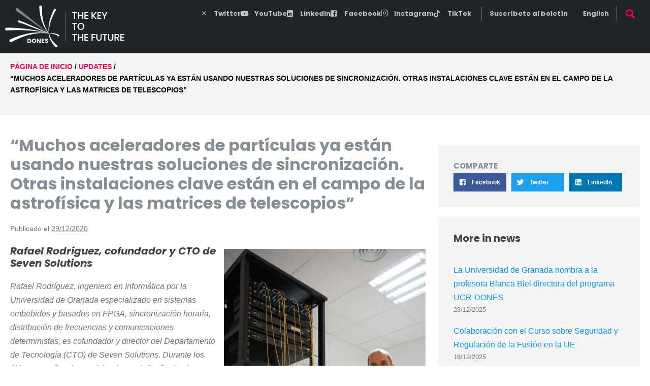

--- FILE ---
content_type: text/html; charset=UTF-8
request_url: https://ifmif-dones.es/es/updates/muchos-aceleradores-de-particulas-ya-estan-usando-nuestras-soluciones-de-sincronizacion-otras-instalaciones-clave-estan-en-el-campo-de-la-astrofisica-y-las-matrices-de-telescopios/
body_size: 25782
content:
<!DOCTYPE html><html lang="es-ES"><head><script data-no-optimize="1">var litespeed_docref=sessionStorage.getItem("litespeed_docref");litespeed_docref&&(Object.defineProperty(document,"referrer",{get:function(){return litespeed_docref}}),sessionStorage.removeItem("litespeed_docref"));</script> <meta charset="UTF-8"><meta name="viewport" content="width=device-width, initial-scale=1"><link rel="profile" href="https://gmpg.org/xfn/11"><meta name='robots' content='index, follow, max-image-preview:large, max-snippet:-1, max-video-preview:-1' /><style>img:is([sizes="auto" i], [sizes^="auto," i]) { contain-intrinsic-size: 3000px 1500px }</style><title>“Muchos aceleradores de partículas ya están usando nuestras soluciones de sincronización. Otras instalaciones clave están en el campo de la astrofísica y las matrices de telescopios” - IFMIF-DONES</title><link rel="canonical" href="https://ifmif-dones.es/es/updates/muchos-aceleradores-de-particulas-ya-estan-usando-nuestras-soluciones-de-sincronizacion-otras-instalaciones-clave-estan-en-el-campo-de-la-astrofisica-y-las-matrices-de-telescopios/" /><meta property="og:locale" content="es_ES" /><meta property="og:type" content="article" /><meta property="og:title" content="“Muchos aceleradores de partículas ya están usando nuestras soluciones de sincronización. Otras instalaciones clave están en el campo de la astrofísica y las matrices de telescopios” - IFMIF-DONES" /><meta property="og:description" content="Rafael Rodríguez, cofundador y CTO de Seven Solutions Rafael Rodríguez, ingeniero en Informática por la Universidad de Granada especializado en sistemas embebidos y basados en FPGA, sincronización horaria, distribución de frecuencias y comunicaciones deterministas, es cofundador y director del Departamento de Tecnología (CTO) de Seven Solutions. Durante los últimos 15 años, ha participado en el [&hellip;]" /><meta property="og:url" content="https://ifmif-dones.es/es/updates/muchos-aceleradores-de-particulas-ya-estan-usando-nuestras-soluciones-de-sincronizacion-otras-instalaciones-clave-estan-en-el-campo-de-la-astrofisica-y-las-matrices-de-telescopios/" /><meta property="og:site_name" content="IFMIF-DONES" /><meta property="article:published_time" content="2020-12-29T08:32:56+00:00" /><meta property="article:modified_time" content="2022-02-03T13:59:38+00:00" /><meta property="og:image" content="https://ifmif-dones.es/wp-content/uploads/2020/12/2.jpg" /><meta property="og:image:width" content="571" /><meta property="og:image:height" content="364" /><meta property="og:image:type" content="image/jpeg" /><meta name="author" content="Communication" /><meta name="twitter:card" content="summary_large_image" /><meta name="twitter:label1" content="Escrito por" /><meta name="twitter:data1" content="Communication" /><meta name="twitter:label2" content="Tiempo de lectura" /><meta name="twitter:data2" content="6 minutos" /> <script type="application/ld+json" class="yoast-schema-graph">{"@context":"https://schema.org","@graph":[{"@type":"Article","@id":"https://ifmif-dones.es/es/updates/muchos-aceleradores-de-particulas-ya-estan-usando-nuestras-soluciones-de-sincronizacion-otras-instalaciones-clave-estan-en-el-campo-de-la-astrofisica-y-las-matrices-de-telescopios/#article","isPartOf":{"@id":"https://ifmif-dones.es/es/updates/muchos-aceleradores-de-particulas-ya-estan-usando-nuestras-soluciones-de-sincronizacion-otras-instalaciones-clave-estan-en-el-campo-de-la-astrofisica-y-las-matrices-de-telescopios/"},"author":{"name":"Communication","@id":"https://ifmif-dones.es/es/#/schema/person/592007bab0f84b27711b1cc9d552a553"},"headline":"“Muchos aceleradores de partículas ya están usando nuestras soluciones de sincronización. Otras instalaciones clave están en el campo de la astrofísica y las matrices de telescopios”","datePublished":"2020-12-29T08:32:56+00:00","dateModified":"2022-02-03T13:59:38+00:00","mainEntityOfPage":{"@id":"https://ifmif-dones.es/es/updates/muchos-aceleradores-de-particulas-ya-estan-usando-nuestras-soluciones-de-sincronizacion-otras-instalaciones-clave-estan-en-el-campo-de-la-astrofisica-y-las-matrices-de-telescopios/"},"wordCount":1284,"publisher":{"@id":"https://ifmif-dones.es/es/#organization"},"image":{"@id":"https://ifmif-dones.es/es/updates/muchos-aceleradores-de-particulas-ya-estan-usando-nuestras-soluciones-de-sincronizacion-otras-instalaciones-clave-estan-en-el-campo-de-la-astrofisica-y-las-matrices-de-telescopios/#primaryimage"},"thumbnailUrl":"https://ifmif-dones.es/wp-content/uploads/2020/12/2.jpg","keywords":["Entrevistas"],"articleSection":["Entrevistas","Updates"],"inLanguage":"es"},{"@type":"WebPage","@id":"https://ifmif-dones.es/es/updates/muchos-aceleradores-de-particulas-ya-estan-usando-nuestras-soluciones-de-sincronizacion-otras-instalaciones-clave-estan-en-el-campo-de-la-astrofisica-y-las-matrices-de-telescopios/","url":"https://ifmif-dones.es/es/updates/muchos-aceleradores-de-particulas-ya-estan-usando-nuestras-soluciones-de-sincronizacion-otras-instalaciones-clave-estan-en-el-campo-de-la-astrofisica-y-las-matrices-de-telescopios/","name":"“Muchos aceleradores de partículas ya están usando nuestras soluciones de sincronización. Otras instalaciones clave están en el campo de la astrofísica y las matrices de telescopios” - IFMIF-DONES","isPartOf":{"@id":"https://ifmif-dones.es/es/#website"},"primaryImageOfPage":{"@id":"https://ifmif-dones.es/es/updates/muchos-aceleradores-de-particulas-ya-estan-usando-nuestras-soluciones-de-sincronizacion-otras-instalaciones-clave-estan-en-el-campo-de-la-astrofisica-y-las-matrices-de-telescopios/#primaryimage"},"image":{"@id":"https://ifmif-dones.es/es/updates/muchos-aceleradores-de-particulas-ya-estan-usando-nuestras-soluciones-de-sincronizacion-otras-instalaciones-clave-estan-en-el-campo-de-la-astrofisica-y-las-matrices-de-telescopios/#primaryimage"},"thumbnailUrl":"https://ifmif-dones.es/wp-content/uploads/2020/12/2.jpg","datePublished":"2020-12-29T08:32:56+00:00","dateModified":"2022-02-03T13:59:38+00:00","breadcrumb":{"@id":"https://ifmif-dones.es/es/updates/muchos-aceleradores-de-particulas-ya-estan-usando-nuestras-soluciones-de-sincronizacion-otras-instalaciones-clave-estan-en-el-campo-de-la-astrofisica-y-las-matrices-de-telescopios/#breadcrumb"},"inLanguage":"es","potentialAction":[{"@type":"ReadAction","target":["https://ifmif-dones.es/es/updates/muchos-aceleradores-de-particulas-ya-estan-usando-nuestras-soluciones-de-sincronizacion-otras-instalaciones-clave-estan-en-el-campo-de-la-astrofisica-y-las-matrices-de-telescopios/"]}]},{"@type":"ImageObject","inLanguage":"es","@id":"https://ifmif-dones.es/es/updates/muchos-aceleradores-de-particulas-ya-estan-usando-nuestras-soluciones-de-sincronizacion-otras-instalaciones-clave-estan-en-el-campo-de-la-astrofisica-y-las-matrices-de-telescopios/#primaryimage","url":"https://ifmif-dones.es/wp-content/uploads/2020/12/2.jpg","contentUrl":"https://ifmif-dones.es/wp-content/uploads/2020/12/2.jpg","width":571,"height":364},{"@type":"BreadcrumbList","@id":"https://ifmif-dones.es/es/updates/muchos-aceleradores-de-particulas-ya-estan-usando-nuestras-soluciones-de-sincronizacion-otras-instalaciones-clave-estan-en-el-campo-de-la-astrofisica-y-las-matrices-de-telescopios/#breadcrumb","itemListElement":[{"@type":"ListItem","position":1,"name":"Home","item":"https://ifmif-dones.es/es/"},{"@type":"ListItem","position":2,"name":"“Muchos aceleradores de partículas ya están usando nuestras soluciones de sincronización. Otras instalaciones clave están en el campo de la astrofísica y las matrices de telescopios”"}]},{"@type":"WebSite","@id":"https://ifmif-dones.es/es/#website","url":"https://ifmif-dones.es/es/","name":"IFMIF-DONES","description":"","publisher":{"@id":"https://ifmif-dones.es/es/#organization"},"potentialAction":[{"@type":"SearchAction","target":{"@type":"EntryPoint","urlTemplate":"https://ifmif-dones.es/es/?s={search_term_string}"},"query-input":{"@type":"PropertyValueSpecification","valueRequired":true,"valueName":"search_term_string"}}],"inLanguage":"es"},{"@type":"Organization","@id":"https://ifmif-dones.es/es/#organization","name":"IFMIF-DONES","url":"https://ifmif-dones.es/es/","logo":{"@type":"ImageObject","inLanguage":"es","@id":"https://ifmif-dones.es/es/#/schema/logo/image/","url":"https://ifmif-dones.es/wp-content/uploads/2023/07/logo-dones.svg","contentUrl":"https://ifmif-dones.es/wp-content/uploads/2023/07/logo-dones.svg","width":684,"height":242,"caption":"IFMIF-DONES"},"image":{"@id":"https://ifmif-dones.es/es/#/schema/logo/image/"}},{"@type":"Person","@id":"https://ifmif-dones.es/es/#/schema/person/592007bab0f84b27711b1cc9d552a553","name":"Communication","image":{"@type":"ImageObject","inLanguage":"es","@id":"https://ifmif-dones.es/es/#/schema/person/image/","url":"https://ifmif-dones.es/wp-content/litespeed/avatar/423a97c8001fdf5608888c6c6aa8754e.jpg?ver=1769005042","contentUrl":"https://ifmif-dones.es/wp-content/litespeed/avatar/423a97c8001fdf5608888c6c6aa8754e.jpg?ver=1769005042","caption":"Communication"},"url":"https://ifmif-dones.es/es/author/communicationifmifdones-org/"}]}</script> <link rel="alternate" type="application/rss+xml" title="IFMIF-DONES &raquo; Feed" href="https://ifmif-dones.es/es/feed/" /><link rel="alternate" type="application/rss+xml" title="IFMIF-DONES &raquo; Feed de los comentarios" href="https://ifmif-dones.es/es/comments/feed/" /><link data-optimized="2" rel="stylesheet" href="https://ifmif-dones.es/wp-content/litespeed/css/7c35cb475ecc4db0b2f7c993b699fde5.css?ver=baa72" /><style id='global-styles-inline-css'>:root{--wp--preset--aspect-ratio--square: 1;--wp--preset--aspect-ratio--4-3: 4/3;--wp--preset--aspect-ratio--3-4: 3/4;--wp--preset--aspect-ratio--3-2: 3/2;--wp--preset--aspect-ratio--2-3: 2/3;--wp--preset--aspect-ratio--16-9: 16/9;--wp--preset--aspect-ratio--9-16: 9/16;--wp--preset--color--black: #000000;--wp--preset--color--cyan-bluish-gray: #abb8c3;--wp--preset--color--white: #ffffff;--wp--preset--color--pale-pink: #f78da7;--wp--preset--color--vivid-red: #cf2e2e;--wp--preset--color--luminous-vivid-orange: #ff6900;--wp--preset--color--luminous-vivid-amber: #fcb900;--wp--preset--color--light-green-cyan: #7bdcb5;--wp--preset--color--vivid-green-cyan: #00d084;--wp--preset--color--pale-cyan-blue: #8ed1fc;--wp--preset--color--vivid-cyan-blue: #0693e3;--wp--preset--color--vivid-purple: #9b51e0;--wp--preset--gradient--vivid-cyan-blue-to-vivid-purple: linear-gradient(135deg,rgba(6,147,227,1) 0%,rgb(155,81,224) 100%);--wp--preset--gradient--light-green-cyan-to-vivid-green-cyan: linear-gradient(135deg,rgb(122,220,180) 0%,rgb(0,208,130) 100%);--wp--preset--gradient--luminous-vivid-amber-to-luminous-vivid-orange: linear-gradient(135deg,rgba(252,185,0,1) 0%,rgba(255,105,0,1) 100%);--wp--preset--gradient--luminous-vivid-orange-to-vivid-red: linear-gradient(135deg,rgba(255,105,0,1) 0%,rgb(207,46,46) 100%);--wp--preset--gradient--very-light-gray-to-cyan-bluish-gray: linear-gradient(135deg,rgb(238,238,238) 0%,rgb(169,184,195) 100%);--wp--preset--gradient--cool-to-warm-spectrum: linear-gradient(135deg,rgb(74,234,220) 0%,rgb(151,120,209) 20%,rgb(207,42,186) 40%,rgb(238,44,130) 60%,rgb(251,105,98) 80%,rgb(254,248,76) 100%);--wp--preset--gradient--blush-light-purple: linear-gradient(135deg,rgb(255,206,236) 0%,rgb(152,150,240) 100%);--wp--preset--gradient--blush-bordeaux: linear-gradient(135deg,rgb(254,205,165) 0%,rgb(254,45,45) 50%,rgb(107,0,62) 100%);--wp--preset--gradient--luminous-dusk: linear-gradient(135deg,rgb(255,203,112) 0%,rgb(199,81,192) 50%,rgb(65,88,208) 100%);--wp--preset--gradient--pale-ocean: linear-gradient(135deg,rgb(255,245,203) 0%,rgb(182,227,212) 50%,rgb(51,167,181) 100%);--wp--preset--gradient--electric-grass: linear-gradient(135deg,rgb(202,248,128) 0%,rgb(113,206,126) 100%);--wp--preset--gradient--midnight: linear-gradient(135deg,rgb(2,3,129) 0%,rgb(40,116,252) 100%);--wp--preset--font-size--small: 14px;--wp--preset--font-size--medium: 20px;--wp--preset--font-size--large: 20px;--wp--preset--font-size--x-large: 42px;--wp--preset--font-size--tiny: 12px;--wp--preset--font-size--regular: 16px;--wp--preset--font-size--larger: 32px;--wp--preset--font-size--extra: 44px;--wp--preset--spacing--20: 0.44rem;--wp--preset--spacing--30: 0.67rem;--wp--preset--spacing--40: 1rem;--wp--preset--spacing--50: 1.5rem;--wp--preset--spacing--60: 2.25rem;--wp--preset--spacing--70: 3.38rem;--wp--preset--spacing--80: 5.06rem;--wp--preset--shadow--natural: 6px 6px 9px rgba(0, 0, 0, 0.2);--wp--preset--shadow--deep: 12px 12px 50px rgba(0, 0, 0, 0.4);--wp--preset--shadow--sharp: 6px 6px 0px rgba(0, 0, 0, 0.2);--wp--preset--shadow--outlined: 6px 6px 0px -3px rgba(255, 255, 255, 1), 6px 6px rgba(0, 0, 0, 1);--wp--preset--shadow--crisp: 6px 6px 0px rgba(0, 0, 0, 1);}:root { --wp--style--global--content-size: 1000px;--wp--style--global--wide-size: 1400px; }:where(body) { margin: 0; }.wp-site-blocks > .alignleft { float: left; margin-right: 2em; }.wp-site-blocks > .alignright { float: right; margin-left: 2em; }.wp-site-blocks > .aligncenter { justify-content: center; margin-left: auto; margin-right: auto; }:where(.wp-site-blocks) > * { margin-block-start: 24px; margin-block-end: 0; }:where(.wp-site-blocks) > :first-child { margin-block-start: 0; }:where(.wp-site-blocks) > :last-child { margin-block-end: 0; }:root { --wp--style--block-gap: 24px; }:root :where(.is-layout-flow) > :first-child{margin-block-start: 0;}:root :where(.is-layout-flow) > :last-child{margin-block-end: 0;}:root :where(.is-layout-flow) > *{margin-block-start: 24px;margin-block-end: 0;}:root :where(.is-layout-constrained) > :first-child{margin-block-start: 0;}:root :where(.is-layout-constrained) > :last-child{margin-block-end: 0;}:root :where(.is-layout-constrained) > *{margin-block-start: 24px;margin-block-end: 0;}:root :where(.is-layout-flex){gap: 24px;}:root :where(.is-layout-grid){gap: 24px;}.is-layout-flow > .alignleft{float: left;margin-inline-start: 0;margin-inline-end: 2em;}.is-layout-flow > .alignright{float: right;margin-inline-start: 2em;margin-inline-end: 0;}.is-layout-flow > .aligncenter{margin-left: auto !important;margin-right: auto !important;}.is-layout-constrained > .alignleft{float: left;margin-inline-start: 0;margin-inline-end: 2em;}.is-layout-constrained > .alignright{float: right;margin-inline-start: 2em;margin-inline-end: 0;}.is-layout-constrained > .aligncenter{margin-left: auto !important;margin-right: auto !important;}.is-layout-constrained > :where(:not(.alignleft):not(.alignright):not(.alignfull)){max-width: var(--wp--style--global--content-size);margin-left: auto !important;margin-right: auto !important;}.is-layout-constrained > .alignwide{max-width: var(--wp--style--global--wide-size);}body .is-layout-flex{display: flex;}.is-layout-flex{flex-wrap: wrap;align-items: center;}.is-layout-flex > :is(*, div){margin: 0;}body .is-layout-grid{display: grid;}.is-layout-grid > :is(*, div){margin: 0;}body{padding-top: 0px;padding-right: 0px;padding-bottom: 0px;padding-left: 0px;}a:where(:not(.wp-element-button)){text-decoration: underline;}:root :where(.wp-element-button, .wp-block-button__link){background-color: #32373c;border-width: 0;color: #fff;font-family: inherit;font-size: inherit;line-height: inherit;padding: calc(0.667em + 2px) calc(1.333em + 2px);text-decoration: none;}.has-black-color{color: var(--wp--preset--color--black) !important;}.has-cyan-bluish-gray-color{color: var(--wp--preset--color--cyan-bluish-gray) !important;}.has-white-color{color: var(--wp--preset--color--white) !important;}.has-pale-pink-color{color: var(--wp--preset--color--pale-pink) !important;}.has-vivid-red-color{color: var(--wp--preset--color--vivid-red) !important;}.has-luminous-vivid-orange-color{color: var(--wp--preset--color--luminous-vivid-orange) !important;}.has-luminous-vivid-amber-color{color: var(--wp--preset--color--luminous-vivid-amber) !important;}.has-light-green-cyan-color{color: var(--wp--preset--color--light-green-cyan) !important;}.has-vivid-green-cyan-color{color: var(--wp--preset--color--vivid-green-cyan) !important;}.has-pale-cyan-blue-color{color: var(--wp--preset--color--pale-cyan-blue) !important;}.has-vivid-cyan-blue-color{color: var(--wp--preset--color--vivid-cyan-blue) !important;}.has-vivid-purple-color{color: var(--wp--preset--color--vivid-purple) !important;}.has-black-background-color{background-color: var(--wp--preset--color--black) !important;}.has-cyan-bluish-gray-background-color{background-color: var(--wp--preset--color--cyan-bluish-gray) !important;}.has-white-background-color{background-color: var(--wp--preset--color--white) !important;}.has-pale-pink-background-color{background-color: var(--wp--preset--color--pale-pink) !important;}.has-vivid-red-background-color{background-color: var(--wp--preset--color--vivid-red) !important;}.has-luminous-vivid-orange-background-color{background-color: var(--wp--preset--color--luminous-vivid-orange) !important;}.has-luminous-vivid-amber-background-color{background-color: var(--wp--preset--color--luminous-vivid-amber) !important;}.has-light-green-cyan-background-color{background-color: var(--wp--preset--color--light-green-cyan) !important;}.has-vivid-green-cyan-background-color{background-color: var(--wp--preset--color--vivid-green-cyan) !important;}.has-pale-cyan-blue-background-color{background-color: var(--wp--preset--color--pale-cyan-blue) !important;}.has-vivid-cyan-blue-background-color{background-color: var(--wp--preset--color--vivid-cyan-blue) !important;}.has-vivid-purple-background-color{background-color: var(--wp--preset--color--vivid-purple) !important;}.has-black-border-color{border-color: var(--wp--preset--color--black) !important;}.has-cyan-bluish-gray-border-color{border-color: var(--wp--preset--color--cyan-bluish-gray) !important;}.has-white-border-color{border-color: var(--wp--preset--color--white) !important;}.has-pale-pink-border-color{border-color: var(--wp--preset--color--pale-pink) !important;}.has-vivid-red-border-color{border-color: var(--wp--preset--color--vivid-red) !important;}.has-luminous-vivid-orange-border-color{border-color: var(--wp--preset--color--luminous-vivid-orange) !important;}.has-luminous-vivid-amber-border-color{border-color: var(--wp--preset--color--luminous-vivid-amber) !important;}.has-light-green-cyan-border-color{border-color: var(--wp--preset--color--light-green-cyan) !important;}.has-vivid-green-cyan-border-color{border-color: var(--wp--preset--color--vivid-green-cyan) !important;}.has-pale-cyan-blue-border-color{border-color: var(--wp--preset--color--pale-cyan-blue) !important;}.has-vivid-cyan-blue-border-color{border-color: var(--wp--preset--color--vivid-cyan-blue) !important;}.has-vivid-purple-border-color{border-color: var(--wp--preset--color--vivid-purple) !important;}.has-vivid-cyan-blue-to-vivid-purple-gradient-background{background: var(--wp--preset--gradient--vivid-cyan-blue-to-vivid-purple) !important;}.has-light-green-cyan-to-vivid-green-cyan-gradient-background{background: var(--wp--preset--gradient--light-green-cyan-to-vivid-green-cyan) !important;}.has-luminous-vivid-amber-to-luminous-vivid-orange-gradient-background{background: var(--wp--preset--gradient--luminous-vivid-amber-to-luminous-vivid-orange) !important;}.has-luminous-vivid-orange-to-vivid-red-gradient-background{background: var(--wp--preset--gradient--luminous-vivid-orange-to-vivid-red) !important;}.has-very-light-gray-to-cyan-bluish-gray-gradient-background{background: var(--wp--preset--gradient--very-light-gray-to-cyan-bluish-gray) !important;}.has-cool-to-warm-spectrum-gradient-background{background: var(--wp--preset--gradient--cool-to-warm-spectrum) !important;}.has-blush-light-purple-gradient-background{background: var(--wp--preset--gradient--blush-light-purple) !important;}.has-blush-bordeaux-gradient-background{background: var(--wp--preset--gradient--blush-bordeaux) !important;}.has-luminous-dusk-gradient-background{background: var(--wp--preset--gradient--luminous-dusk) !important;}.has-pale-ocean-gradient-background{background: var(--wp--preset--gradient--pale-ocean) !important;}.has-electric-grass-gradient-background{background: var(--wp--preset--gradient--electric-grass) !important;}.has-midnight-gradient-background{background: var(--wp--preset--gradient--midnight) !important;}.has-small-font-size{font-size: var(--wp--preset--font-size--small) !important;}.has-medium-font-size{font-size: var(--wp--preset--font-size--medium) !important;}.has-large-font-size{font-size: var(--wp--preset--font-size--large) !important;}.has-x-large-font-size{font-size: var(--wp--preset--font-size--x-large) !important;}.has-tiny-font-size{font-size: var(--wp--preset--font-size--tiny) !important;}.has-regular-font-size{font-size: var(--wp--preset--font-size--regular) !important;}.has-larger-font-size{font-size: var(--wp--preset--font-size--larger) !important;}.has-extra-font-size{font-size: var(--wp--preset--font-size--extra) !important;}
:root :where(.wp-block-pullquote){font-size: 1.5em;line-height: 1.6;}</style><style id='wpa-style-inline-css'>:root { --admin-bar-top : 7px; }</style><style id='wpbf-style-inline-css'>body,button,input,optgroup,select,textarea,h1,h2,h3,h4,h5,h6{font-weight:400;font-style:normal;}.wpbf-menu,.wpbf-mobile-menu{font-family:Poppins;font-weight:700;font-style:normal;}h1,h2,h3,h4,h5,h6{font-family:Poppins;font-weight:700;font-style:normal;}h2{font-family:Poppins;font-weight:600;font-style:normal;}h3{font-family:Poppins;font-weight:600;font-style:normal;}h4{font-family:Poppins;font-weight:600;font-style:normal;}h5{font-family:Poppins;font-weight:600;font-style:normal;}h6{font-family:Poppins;font-weight:600;font-style:normal;}.wpbf-page-footer{font-family:Poppins;}.wpbf-container{max-width:1318px;}@media screen and (max-width:768px){.scrolltop{right:10px;bottom:10px;}}.scrolltop{background-color:#1e73be;}a{color:#039be5;}.bypostauthor{border-color:#039be5;}.wpbf-button-primary{background:#039be5;}a:hover{color:#f50057;}.wpbf-button-primary:hover{background:#f50057;}.wpbf-menu > .current-menu-item > a{color:#f50057!important;}.wp-block-cover .wp-block-cover__inner-container,.wp-block-group .wp-block-group__inner-container{max-width:1318px;}.wpbf-breadcrumbs-container{background:#f1f3f5;}.wpbf-breadcrumbs{color:#000000;}.wpbf-breadcrumbs a{color:#f50057;}.wpbf-archive-content .wpbf-post{text-align:left;}.wpbf-logo img,.wpbf-mobile-logo img{width:284px;}.wpbf-sub-menu > .menu-item-has-children:not(.wpbf-mega-menu) .sub-menu a{padding-right:40px;}.wpbf-mobile-nav-item{color:#ffffff;}.wpbf-mobile-nav-item a{color:#ffffff;}.wpbf-page-footer{background-color:#1f1f22;}.wpbf-inner-footer a{color:rgba(255,255,255,0.71);}.wpbf-inner-footer,.wpbf-inner-footer .wpbf-menu{font-size:12px;}</style> <script type="litespeed/javascript" data-src="https://ifmif-dones.es/wp-includes/js/jquery/jquery.min.js" id="jquery-core-js"></script> <script id="ecs_ajax_load-js-extra" type="litespeed/javascript">var ecs_ajax_params={"ajaxurl":"https:\/\/ifmif-dones.es\/wp-admin\/admin-ajax.php","posts":"{\"page\":0,\"name\":\"muchos-aceleradores-de-particulas-ya-estan-usando-nuestras-soluciones-de-sincronizacion-otras-instalaciones-clave-estan-en-el-campo-de-la-astrofisica-y-las-matrices-de-telescopios\",\"category_name\":\"updates\",\"lang\":\"es\",\"error\":\"\",\"m\":\"\",\"p\":0,\"post_parent\":\"\",\"subpost\":\"\",\"subpost_id\":\"\",\"attachment\":\"\",\"attachment_id\":0,\"pagename\":\"\",\"page_id\":0,\"second\":\"\",\"minute\":\"\",\"hour\":\"\",\"day\":0,\"monthnum\":0,\"year\":0,\"w\":0,\"tag\":\"\",\"cat\":\"\",\"tag_id\":\"\",\"author\":\"\",\"author_name\":\"\",\"feed\":\"\",\"tb\":\"\",\"paged\":0,\"meta_key\":\"\",\"meta_value\":\"\",\"preview\":\"\",\"s\":\"\",\"sentence\":\"\",\"title\":\"\",\"fields\":\"all\",\"menu_order\":\"\",\"embed\":\"\",\"category__in\":[],\"category__not_in\":[],\"category__and\":[],\"post__in\":[],\"post__not_in\":[],\"post_name__in\":[],\"tag__in\":[],\"tag__not_in\":[],\"tag__and\":[],\"tag_slug__in\":[],\"tag_slug__and\":[],\"post_parent__in\":[],\"post_parent__not_in\":[],\"author__in\":[],\"author__not_in\":[],\"search_columns\":[],\"ignore_sticky_posts\":false,\"suppress_filters\":false,\"cache_results\":true,\"update_post_term_cache\":true,\"update_menu_item_cache\":false,\"lazy_load_term_meta\":true,\"update_post_meta_cache\":true,\"post_type\":\"\",\"posts_per_page\":10,\"nopaging\":false,\"comments_per_page\":\"50\",\"no_found_rows\":false,\"order\":\"DESC\"}"}</script> <link rel="https://api.w.org/" href="https://ifmif-dones.es/wp-json/" /><link rel="alternate" title="JSON" type="application/json" href="https://ifmif-dones.es/wp-json/wp/v2/posts/2251" /><link rel="EditURI" type="application/rsd+xml" title="RSD" href="https://ifmif-dones.es/xmlrpc.php?rsd" /><meta name="generator" content="WordPress 6.8.3" /><link rel='shortlink' href='https://ifmif-dones.es/?p=2251' /><link rel="alternate" title="oEmbed (JSON)" type="application/json+oembed" href="https://ifmif-dones.es/wp-json/oembed/1.0/embed?url=https%3A%2F%2Fifmif-dones.es%2Fes%2Fupdates%2Fmuchos-aceleradores-de-particulas-ya-estan-usando-nuestras-soluciones-de-sincronizacion-otras-instalaciones-clave-estan-en-el-campo-de-la-astrofisica-y-las-matrices-de-telescopios%2F&#038;lang=es" /><link rel="alternate" title="oEmbed (XML)" type="text/xml+oembed" href="https://ifmif-dones.es/wp-json/oembed/1.0/embed?url=https%3A%2F%2Fifmif-dones.es%2Fes%2Fupdates%2Fmuchos-aceleradores-de-particulas-ya-estan-usando-nuestras-soluciones-de-sincronizacion-otras-instalaciones-clave-estan-en-el-campo-de-la-astrofisica-y-las-matrices-de-telescopios%2F&#038;format=xml&#038;lang=es" /><style media="screen">#wpadminbar ul.ab-top-menu li#wp-admin-bar-blog_public_active a.ab-item{background-color:#b70000;}#wpadminbar ul.ab-top-menu li#wp-admin-bar-blog_public_active a.ab-item:hover{color:#ffe8e8;}#wpadminbar ul.ab-top-menu li#wp-admin-bar-blog_public_active .ab-icon:before{content:"\f534"}</style><style type="text/css">.ajCxp4V{display:none;}</style> <script type="litespeed/javascript">(function(){window.lae_fs={can_use_premium_code:!1}})()</script> 
 <script type="litespeed/javascript" data-src="https://www.googletagmanager.com/gtag/js?id=UA-154746672-1"></script> <script type="litespeed/javascript">window.dataLayer=window.dataLayer||[];function gtag(){dataLayer.push(arguments)}
gtag('js',new Date());gtag('config','UA-154746672-1')</script> <meta name="theme-color" content="#039be5"><meta name="generator" content="Elementor 3.34.2; features: additional_custom_breakpoints; settings: css_print_method-external, google_font-enabled, font_display-auto"><style>.e-con.e-parent:nth-of-type(n+4):not(.e-lazyloaded):not(.e-no-lazyload),
				.e-con.e-parent:nth-of-type(n+4):not(.e-lazyloaded):not(.e-no-lazyload) * {
					background-image: none !important;
				}
				@media screen and (max-height: 1024px) {
					.e-con.e-parent:nth-of-type(n+3):not(.e-lazyloaded):not(.e-no-lazyload),
					.e-con.e-parent:nth-of-type(n+3):not(.e-lazyloaded):not(.e-no-lazyload) * {
						background-image: none !important;
					}
				}
				@media screen and (max-height: 640px) {
					.e-con.e-parent:nth-of-type(n+2):not(.e-lazyloaded):not(.e-no-lazyload),
					.e-con.e-parent:nth-of-type(n+2):not(.e-lazyloaded):not(.e-no-lazyload) * {
						background-image: none !important;
					}
				}</style><link rel="icon" href="https://ifmif-dones.es/wp-content/uploads/2020/07/cropped-Logo-Granada-1-32x32.png" sizes="32x32" /><link rel="icon" href="https://ifmif-dones.es/wp-content/uploads/2020/07/cropped-Logo-Granada-1-192x192.png" sizes="192x192" /><link rel="apple-touch-icon" href="https://ifmif-dones.es/wp-content/uploads/2020/07/cropped-Logo-Granada-1-180x180.png" /><meta name="msapplication-TileImage" content="https://ifmif-dones.es/wp-content/uploads/2020/07/cropped-Logo-Granada-1-270x270.png" /><style id="wp-custom-css">/* Single Oferta 22-09-12

ul.application-dates, ul.application-file-list{
	list-style: none;
	padding: 0px;
}
ul.application-file-list li.application-file:before{
	font-family: 'Font Awesome 5 Free';
font-weight: bold;
	content: "\f15b";
	color: #039be5;
}
.job-application-date .title:before{
	font-family: 'Font Awesome 5 Free';
font-weight: 400;
	  content: "\f133";
}
.job-application-date .title, .job-application-files .title{
	text-transform: uppercase;
	font-weight: bold;
	font-size: 14px;
}
.elementor-widget-job-application-button a.elementor-button-link {
	background: #f50057;
}
.elementor-widget-job-application-button a.elementor-button-link :hover{
	background: #252829;
}
.elementor-widget-job-application-button *{
	margin-bottom: 0px;
}
*/

/* Job Application 22-09-12
#job-application-single .entry-content h2, #form-job-application h2{
	font-size: 20px;
	border-bottom: 1px solid #e0e0e0;
	padding-bottom: 10px;
	margin-bottom: 10px;
	margin-top: 20px;
}
#job-application-single .info{
	font-size: 14px;
	line-height: 1.3;
}
 */
/* Application form 22-09-12
#form-job-application label{
	color: #868E96;
}
#form-job-application .title{
	line-height: 1.3;
	font-size: 14px;
	margin-top:10px;
	padding-top: 20px;
	padding-bottom:0px;
}
#form-job-application input[type="submit"]{
	background-color: #f50057;
	color: #FFFFFF;
}
 */



header{
	position: sticky;
	top: 0;
	z-index: 999;
}

.skip-link{
	color:black;
}


.visually-hidden {
    position: absolute;
    width: 1px;
    height: 1px;
    margin: -1px;
    padding: 0;
    border: 0;
    overflow: hidden;
    clip: rect(0, 0, 0, 0);
    white-space: nowrap; /* added for good measure */
}

.subscribe-button input{
	color: white;
	background: #f50057;
}

.subscribe-button:hover input{
	color: #f50057;
	background: white;
}

#social.elementor-widget-social-icons{
	margin-block-end: 0;
}

#mailpoet_form_3 form.mailpoet_form {
    padding: 0 !important;
}

#mailpoet_form_3 .mailpoet_text, #mailpoet_form_3 .mailpoet_textarea {
    width: 100% !important;
}


body.postid-11775 .job-application-sidebar #models-container,
body.postid-11778 .job-application-sidebar #models-container{ display: none; }</style><style id="wpbf-typography-styles">/* devanagari */
@font-face {
  font-family: 'Poppins';
  font-style: normal;
  font-weight: 400;
  font-display: swap;
  src: url(https://ifmif-dones.es/wp-content/fonts/poppins/font) format('woff');
  unicode-range: U+0900-097F, U+1CD0-1CF9, U+200C-200D, U+20A8, U+20B9, U+20F0, U+25CC, U+A830-A839, U+A8E0-A8FF, U+11B00-11B09;
}
/* latin-ext */
@font-face {
  font-family: 'Poppins';
  font-style: normal;
  font-weight: 400;
  font-display: swap;
  src: url(https://ifmif-dones.es/wp-content/fonts/poppins/font) format('woff');
  unicode-range: U+0100-02BA, U+02BD-02C5, U+02C7-02CC, U+02CE-02D7, U+02DD-02FF, U+0304, U+0308, U+0329, U+1D00-1DBF, U+1E00-1E9F, U+1EF2-1EFF, U+2020, U+20A0-20AB, U+20AD-20C0, U+2113, U+2C60-2C7F, U+A720-A7FF;
}
/* latin */
@font-face {
  font-family: 'Poppins';
  font-style: normal;
  font-weight: 400;
  font-display: swap;
  src: url(https://ifmif-dones.es/wp-content/fonts/poppins/font) format('woff');
  unicode-range: U+0000-00FF, U+0131, U+0152-0153, U+02BB-02BC, U+02C6, U+02DA, U+02DC, U+0304, U+0308, U+0329, U+2000-206F, U+20AC, U+2122, U+2191, U+2193, U+2212, U+2215, U+FEFF, U+FFFD;
}
/* devanagari */
@font-face {
  font-family: 'Poppins';
  font-style: normal;
  font-weight: 600;
  font-display: swap;
  src: url(https://ifmif-dones.es/wp-content/fonts/poppins/font) format('woff');
  unicode-range: U+0900-097F, U+1CD0-1CF9, U+200C-200D, U+20A8, U+20B9, U+20F0, U+25CC, U+A830-A839, U+A8E0-A8FF, U+11B00-11B09;
}
/* latin-ext */
@font-face {
  font-family: 'Poppins';
  font-style: normal;
  font-weight: 600;
  font-display: swap;
  src: url(https://ifmif-dones.es/wp-content/fonts/poppins/font) format('woff');
  unicode-range: U+0100-02BA, U+02BD-02C5, U+02C7-02CC, U+02CE-02D7, U+02DD-02FF, U+0304, U+0308, U+0329, U+1D00-1DBF, U+1E00-1E9F, U+1EF2-1EFF, U+2020, U+20A0-20AB, U+20AD-20C0, U+2113, U+2C60-2C7F, U+A720-A7FF;
}
/* latin */
@font-face {
  font-family: 'Poppins';
  font-style: normal;
  font-weight: 600;
  font-display: swap;
  src: url(https://ifmif-dones.es/wp-content/fonts/poppins/font) format('woff');
  unicode-range: U+0000-00FF, U+0131, U+0152-0153, U+02BB-02BC, U+02C6, U+02DA, U+02DC, U+0304, U+0308, U+0329, U+2000-206F, U+20AC, U+2122, U+2191, U+2193, U+2212, U+2215, U+FEFF, U+FFFD;
}
/* devanagari */
@font-face {
  font-family: 'Poppins';
  font-style: normal;
  font-weight: 700;
  font-display: swap;
  src: url(https://ifmif-dones.es/wp-content/fonts/poppins/font) format('woff');
  unicode-range: U+0900-097F, U+1CD0-1CF9, U+200C-200D, U+20A8, U+20B9, U+20F0, U+25CC, U+A830-A839, U+A8E0-A8FF, U+11B00-11B09;
}
/* latin-ext */
@font-face {
  font-family: 'Poppins';
  font-style: normal;
  font-weight: 700;
  font-display: swap;
  src: url(https://ifmif-dones.es/wp-content/fonts/poppins/font) format('woff');
  unicode-range: U+0100-02BA, U+02BD-02C5, U+02C7-02CC, U+02CE-02D7, U+02DD-02FF, U+0304, U+0308, U+0329, U+1D00-1DBF, U+1E00-1E9F, U+1EF2-1EFF, U+2020, U+20A0-20AB, U+20AD-20C0, U+2113, U+2C60-2C7F, U+A720-A7FF;
}
/* latin */
@font-face {
  font-family: 'Poppins';
  font-style: normal;
  font-weight: 700;
  font-display: swap;
  src: url(https://ifmif-dones.es/wp-content/fonts/poppins/font) format('woff');
  unicode-range: U+0000-00FF, U+0131, U+0152-0153, U+02BB-02BC, U+02C6, U+02DA, U+02DC, U+0304, U+0308, U+0329, U+2000-206F, U+20AC, U+2122, U+2191, U+2193, U+2212, U+2215, U+FEFF, U+FFFD;
}/* devanagari */
@font-face {
  font-family: 'Poppins';
  font-style: normal;
  font-weight: 400;
  font-display: swap;
  src: url(https://ifmif-dones.es/wp-content/fonts/poppins/font) format('woff');
  unicode-range: U+0900-097F, U+1CD0-1CF9, U+200C-200D, U+20A8, U+20B9, U+20F0, U+25CC, U+A830-A839, U+A8E0-A8FF, U+11B00-11B09;
}
/* latin-ext */
@font-face {
  font-family: 'Poppins';
  font-style: normal;
  font-weight: 400;
  font-display: swap;
  src: url(https://ifmif-dones.es/wp-content/fonts/poppins/font) format('woff');
  unicode-range: U+0100-02BA, U+02BD-02C5, U+02C7-02CC, U+02CE-02D7, U+02DD-02FF, U+0304, U+0308, U+0329, U+1D00-1DBF, U+1E00-1E9F, U+1EF2-1EFF, U+2020, U+20A0-20AB, U+20AD-20C0, U+2113, U+2C60-2C7F, U+A720-A7FF;
}
/* latin */
@font-face {
  font-family: 'Poppins';
  font-style: normal;
  font-weight: 400;
  font-display: swap;
  src: url(https://ifmif-dones.es/wp-content/fonts/poppins/font) format('woff');
  unicode-range: U+0000-00FF, U+0131, U+0152-0153, U+02BB-02BC, U+02C6, U+02DA, U+02DC, U+0304, U+0308, U+0329, U+2000-206F, U+20AC, U+2122, U+2191, U+2193, U+2212, U+2215, U+FEFF, U+FFFD;
}
/* devanagari */
@font-face {
  font-family: 'Poppins';
  font-style: normal;
  font-weight: 600;
  font-display: swap;
  src: url(https://ifmif-dones.es/wp-content/fonts/poppins/font) format('woff');
  unicode-range: U+0900-097F, U+1CD0-1CF9, U+200C-200D, U+20A8, U+20B9, U+20F0, U+25CC, U+A830-A839, U+A8E0-A8FF, U+11B00-11B09;
}
/* latin-ext */
@font-face {
  font-family: 'Poppins';
  font-style: normal;
  font-weight: 600;
  font-display: swap;
  src: url(https://ifmif-dones.es/wp-content/fonts/poppins/font) format('woff');
  unicode-range: U+0100-02BA, U+02BD-02C5, U+02C7-02CC, U+02CE-02D7, U+02DD-02FF, U+0304, U+0308, U+0329, U+1D00-1DBF, U+1E00-1E9F, U+1EF2-1EFF, U+2020, U+20A0-20AB, U+20AD-20C0, U+2113, U+2C60-2C7F, U+A720-A7FF;
}
/* latin */
@font-face {
  font-family: 'Poppins';
  font-style: normal;
  font-weight: 600;
  font-display: swap;
  src: url(https://ifmif-dones.es/wp-content/fonts/poppins/font) format('woff');
  unicode-range: U+0000-00FF, U+0131, U+0152-0153, U+02BB-02BC, U+02C6, U+02DA, U+02DC, U+0304, U+0308, U+0329, U+2000-206F, U+20AC, U+2122, U+2191, U+2193, U+2212, U+2215, U+FEFF, U+FFFD;
}
/* devanagari */
@font-face {
  font-family: 'Poppins';
  font-style: normal;
  font-weight: 700;
  font-display: swap;
  src: url(https://ifmif-dones.es/wp-content/fonts/poppins/font) format('woff');
  unicode-range: U+0900-097F, U+1CD0-1CF9, U+200C-200D, U+20A8, U+20B9, U+20F0, U+25CC, U+A830-A839, U+A8E0-A8FF, U+11B00-11B09;
}
/* latin-ext */
@font-face {
  font-family: 'Poppins';
  font-style: normal;
  font-weight: 700;
  font-display: swap;
  src: url(https://ifmif-dones.es/wp-content/fonts/poppins/font) format('woff');
  unicode-range: U+0100-02BA, U+02BD-02C5, U+02C7-02CC, U+02CE-02D7, U+02DD-02FF, U+0304, U+0308, U+0329, U+1D00-1DBF, U+1E00-1E9F, U+1EF2-1EFF, U+2020, U+20A0-20AB, U+20AD-20C0, U+2113, U+2C60-2C7F, U+A720-A7FF;
}
/* latin */
@font-face {
  font-family: 'Poppins';
  font-style: normal;
  font-weight: 700;
  font-display: swap;
  src: url(https://ifmif-dones.es/wp-content/fonts/poppins/font) format('woff');
  unicode-range: U+0000-00FF, U+0131, U+0152-0153, U+02BB-02BC, U+02C6, U+02DA, U+02DC, U+0304, U+0308, U+0329, U+2000-206F, U+20AC, U+2122, U+2191, U+2193, U+2212, U+2215, U+FEFF, U+FFFD;
}/* devanagari */
@font-face {
  font-family: 'Poppins';
  font-style: normal;
  font-weight: 400;
  font-display: swap;
  src: url(https://ifmif-dones.es/wp-content/fonts/poppins/font) format('woff');
  unicode-range: U+0900-097F, U+1CD0-1CF9, U+200C-200D, U+20A8, U+20B9, U+20F0, U+25CC, U+A830-A839, U+A8E0-A8FF, U+11B00-11B09;
}
/* latin-ext */
@font-face {
  font-family: 'Poppins';
  font-style: normal;
  font-weight: 400;
  font-display: swap;
  src: url(https://ifmif-dones.es/wp-content/fonts/poppins/font) format('woff');
  unicode-range: U+0100-02BA, U+02BD-02C5, U+02C7-02CC, U+02CE-02D7, U+02DD-02FF, U+0304, U+0308, U+0329, U+1D00-1DBF, U+1E00-1E9F, U+1EF2-1EFF, U+2020, U+20A0-20AB, U+20AD-20C0, U+2113, U+2C60-2C7F, U+A720-A7FF;
}
/* latin */
@font-face {
  font-family: 'Poppins';
  font-style: normal;
  font-weight: 400;
  font-display: swap;
  src: url(https://ifmif-dones.es/wp-content/fonts/poppins/font) format('woff');
  unicode-range: U+0000-00FF, U+0131, U+0152-0153, U+02BB-02BC, U+02C6, U+02DA, U+02DC, U+0304, U+0308, U+0329, U+2000-206F, U+20AC, U+2122, U+2191, U+2193, U+2212, U+2215, U+FEFF, U+FFFD;
}
/* devanagari */
@font-face {
  font-family: 'Poppins';
  font-style: normal;
  font-weight: 600;
  font-display: swap;
  src: url(https://ifmif-dones.es/wp-content/fonts/poppins/font) format('woff');
  unicode-range: U+0900-097F, U+1CD0-1CF9, U+200C-200D, U+20A8, U+20B9, U+20F0, U+25CC, U+A830-A839, U+A8E0-A8FF, U+11B00-11B09;
}
/* latin-ext */
@font-face {
  font-family: 'Poppins';
  font-style: normal;
  font-weight: 600;
  font-display: swap;
  src: url(https://ifmif-dones.es/wp-content/fonts/poppins/font) format('woff');
  unicode-range: U+0100-02BA, U+02BD-02C5, U+02C7-02CC, U+02CE-02D7, U+02DD-02FF, U+0304, U+0308, U+0329, U+1D00-1DBF, U+1E00-1E9F, U+1EF2-1EFF, U+2020, U+20A0-20AB, U+20AD-20C0, U+2113, U+2C60-2C7F, U+A720-A7FF;
}
/* latin */
@font-face {
  font-family: 'Poppins';
  font-style: normal;
  font-weight: 600;
  font-display: swap;
  src: url(https://ifmif-dones.es/wp-content/fonts/poppins/font) format('woff');
  unicode-range: U+0000-00FF, U+0131, U+0152-0153, U+02BB-02BC, U+02C6, U+02DA, U+02DC, U+0304, U+0308, U+0329, U+2000-206F, U+20AC, U+2122, U+2191, U+2193, U+2212, U+2215, U+FEFF, U+FFFD;
}
/* devanagari */
@font-face {
  font-family: 'Poppins';
  font-style: normal;
  font-weight: 700;
  font-display: swap;
  src: url(https://ifmif-dones.es/wp-content/fonts/poppins/font) format('woff');
  unicode-range: U+0900-097F, U+1CD0-1CF9, U+200C-200D, U+20A8, U+20B9, U+20F0, U+25CC, U+A830-A839, U+A8E0-A8FF, U+11B00-11B09;
}
/* latin-ext */
@font-face {
  font-family: 'Poppins';
  font-style: normal;
  font-weight: 700;
  font-display: swap;
  src: url(https://ifmif-dones.es/wp-content/fonts/poppins/font) format('woff');
  unicode-range: U+0100-02BA, U+02BD-02C5, U+02C7-02CC, U+02CE-02D7, U+02DD-02FF, U+0304, U+0308, U+0329, U+1D00-1DBF, U+1E00-1E9F, U+1EF2-1EFF, U+2020, U+20A0-20AB, U+20AD-20C0, U+2113, U+2C60-2C7F, U+A720-A7FF;
}
/* latin */
@font-face {
  font-family: 'Poppins';
  font-style: normal;
  font-weight: 700;
  font-display: swap;
  src: url(https://ifmif-dones.es/wp-content/fonts/poppins/font) format('woff');
  unicode-range: U+0000-00FF, U+0131, U+0152-0153, U+02BB-02BC, U+02C6, U+02DA, U+02DC, U+0304, U+0308, U+0329, U+2000-206F, U+20AC, U+2122, U+2191, U+2193, U+2212, U+2215, U+FEFF, U+FFFD;
}</style></head><body data-rsssl=1 class="wp-singular post-template-default single single-post postid-2251 single-format-standard wp-custom-logo wp-theme-page-builder-framework wp-child-theme-si2-pbf-child wpbf wpbf-muchos-aceleradores-de-particulas-ya-estan-usando-nuestras-soluciones-de-sincronizacion-otras-instalaciones-clave-estan-en-el-campo-de-la-astrofisica-y-las-matrices-de-telescopios wpbf-sidebar-right elementor-default elementor-kit-2165" itemscope="itemscope" itemtype="https://schema.org/Blog"><a class="screen-reader-text skip-link" href="#content" title="Saltar al contenido">Saltar al contenido</a><div id="container" class="hfeed wpbf-page"><header data-elementor-type="header" data-elementor-id="4919" class="elementor elementor-4919 elementor-location-header" data-elementor-post-type="elementor_library"><header class="elementor-section elementor-top-section elementor-element elementor-element-5cdb0c1 elementor-section-full_width elementor-section-height-min-height elementor-section-items-bottom elementor-section-content-bottom header elementor-section-height-default" data-id="5cdb0c1" data-element_type="section" id="header" data-settings="{&quot;background_background&quot;:&quot;classic&quot;,&quot;sticky&quot;:&quot;top&quot;,&quot;sticky_effects_offset&quot;:75,&quot;sticky_on&quot;:[&quot;desktop&quot;,&quot;tablet&quot;,&quot;mobile&quot;],&quot;sticky_offset&quot;:0,&quot;sticky_anchor_link_offset&quot;:0}"><div class="elementor-container elementor-column-gap-no"><div class="elementor-column elementor-col-100 elementor-top-column elementor-element elementor-element-e35c4a2" data-id="e35c4a2" data-element_type="column"><div class="elementor-widget-wrap elementor-element-populated"><section class="elementor-section elementor-inner-section elementor-element elementor-element-9cfbe7c elementor-section-full_width elementor-section-height-default elementor-section-height-default" data-id="9cfbe7c" data-element_type="section"><div class="elementor-container elementor-column-gap-default"><div class="elementor-column elementor-col-33 elementor-inner-column elementor-element elementor-element-ee585c5" data-id="ee585c5" data-element_type="column"><div class="elementor-widget-wrap elementor-element-populated"><div class="elementor-element elementor-element-9463518 logo-ifmifdones-gr elementor-widget elementor-widget-theme-site-logo elementor-widget-image" data-id="9463518" data-element_type="widget" id="logo-ifmifdones-gr" data-widget_type="theme-site-logo.default"><div class="elementor-widget-container">
<a href="https://ifmif-dones.es/es/">
<img data-lazyloaded="1" src="[data-uri]" width="684" height="242" data-src="https://ifmif-dones.es/wp-content/uploads/2023/07/logo-dones.svg" class="attachment-full size-full wp-image-9884" alt="Logo Dones" />				</a></div></div></div></div><div class="elementor-column elementor-col-66 elementor-inner-column elementor-element elementor-element-7392454" data-id="7392454" data-element_type="column" id="dones-main-nav-container"><div class="elementor-widget-wrap elementor-element-populated"><div class="elementor-element elementor-element-e2bf504 elementor-icon-list--layout-inline elementor-widget__width-auto elementor-mobile-align-center elementor-widget-mobile__width-auto elementor-hidden-tablet elementor-hidden-mobile elementor-list-item-link-full_width elementor-widget elementor-widget-icon-list" data-id="e2bf504" data-element_type="widget" data-widget_type="icon-list.default"><div class="elementor-widget-container"><ul class="elementor-icon-list-items elementor-inline-items"><li class="elementor-icon-list-item elementor-inline-item">
<a href="https://twitter.com/IFMIF_DONES" target="_blank"><span class="elementor-icon-list-icon">
<i aria-hidden="true" class="feather feather-x"></i>						</span>
<span class="elementor-icon-list-text">Twitter</span>
</a></li><li class="elementor-icon-list-item elementor-inline-item">
<a href="https://www.youtube.com/channel/UCgmCvTeIpo2aXTrNVbjLHxw" target="_blank"><span class="elementor-icon-list-icon">
<i aria-hidden="true" class="fab fa-youtube"></i>						</span>
<span class="elementor-icon-list-text">YouTube</span>
</a></li><li class="elementor-icon-list-item elementor-inline-item">
<a href="https://www.linkedin.com/company/ifmif-dones-espa%C3%B1a/" target="_blank"><span class="elementor-icon-list-icon">
<i aria-hidden="true" class="fab fa-linkedin"></i>						</span>
<span class="elementor-icon-list-text">LinkedIn</span>
</a></li><li class="elementor-icon-list-item elementor-inline-item">
<a href="https://www.facebook.com/ifmifdones/" target="_blank"><span class="elementor-icon-list-icon">
<i aria-hidden="true" class="fab fa-facebook-square"></i>						</span>
<span class="elementor-icon-list-text">Facebook</span>
</a></li><li class="elementor-icon-list-item elementor-inline-item">
<a href="https://www.instagram.com/ifmif_dones/" target="_blank"><span class="elementor-icon-list-icon">
<i aria-hidden="true" class="feather feather-instagram"></i>						</span>
<span class="elementor-icon-list-text">Instagram</span>
</a></li><li class="elementor-icon-list-item elementor-inline-item">
<a href="https://www.tiktok.com/@ifmif_dones" target="_blank"><span class="elementor-icon-list-icon">
<i aria-hidden="true" class="fab fa-tiktok"></i>						</span>
<span class="elementor-icon-list-text">TikTok</span>
</a></li></ul></div></div><div class="elementor-element elementor-element-0c3c7bd elementor-nav-menu__align-end elementor-nav-menu--dropdown-none elementor-hidden-tablet elementor-hidden-mobile elementor-widget__width-auto elementor-widget elementor-widget-nav-menu" data-id="0c3c7bd" data-element_type="widget" data-settings="{&quot;layout&quot;:&quot;horizontal&quot;,&quot;submenu_icon&quot;:{&quot;value&quot;:&quot;&lt;i class=\&quot;fas fa-caret-down\&quot; aria-hidden=\&quot;true\&quot;&gt;&lt;\/i&gt;&quot;,&quot;library&quot;:&quot;fa-solid&quot;}}" data-widget_type="nav-menu.default"><div class="elementor-widget-container"><nav aria-label="Menú" class="elementor-nav-menu--main elementor-nav-menu__container elementor-nav-menu--layout-horizontal e--pointer-text e--animation-none"><ul id="menu-1-0c3c7bd" class="elementor-nav-menu"><li class="menu-item menu-item-type-post_type menu-item-object-page menu-item-1536"><a href="https://ifmif-dones.es/es/suscripcion-a-newsletter/" class="elementor-item">Suscríbete al boletín</a></li><li class="lang-item lang-item-9 lang-item-en no-translation lang-item-first menu-item menu-item-type-custom menu-item-object-custom menu-item-1181-en"><a href="https://ifmif-dones.es/" hreflang="en-GB" lang="en-GB" class="elementor-item">English</a></li></ul></nav><nav class="elementor-nav-menu--dropdown elementor-nav-menu__container" aria-hidden="true"><ul id="menu-2-0c3c7bd" class="elementor-nav-menu"><li class="menu-item menu-item-type-post_type menu-item-object-page menu-item-1536"><a href="https://ifmif-dones.es/es/suscripcion-a-newsletter/" class="elementor-item" tabindex="-1">Suscríbete al boletín</a></li><li class="lang-item lang-item-9 lang-item-en no-translation lang-item-first menu-item menu-item-type-custom menu-item-object-custom menu-item-1181-en"><a href="https://ifmif-dones.es/" hreflang="en-GB" lang="en-GB" class="elementor-item" tabindex="-1">English</a></li></ul></nav></div></div><div class="elementor-element elementor-element-b491f8d elementor-search-form--skin-full_screen elementor-widget__width-auto elementor-widget elementor-widget-search-form" data-id="b491f8d" data-element_type="widget" data-settings="{&quot;skin&quot;:&quot;full_screen&quot;}" data-widget_type="search-form.default"><div class="elementor-widget-container">
<search role="search"><form class="elementor-search-form" action="https://ifmif-dones.es/es/" method="get"><div class="elementor-search-form__toggle" role="button" tabindex="0" aria-label="Buscar">
<i aria-hidden="true" class="fas fa-search"></i></div><div class="elementor-search-form__container">
<label class="elementor-screen-only" for="elementor-search-form-b491f8d">Buscar</label>
<input id="elementor-search-form-b491f8d" placeholder="Buscar..." class="elementor-search-form__input" type="search" name="s" value=""><div class="dialog-lightbox-close-button dialog-close-button" role="button" tabindex="0" aria-label="Cerrar este cuadro de búsqueda.">
<i aria-hidden="true" class="eicon-close"></i></div></div></form>
</search></div></div><div class="elementor-element elementor-element-fec57ec elementor-nav-menu__align-end animated-fast elementor-nav-menu--dropdown-none elementor-hidden-tablet elementor-hidden-mobile elementor-invisible elementor-widget elementor-widget-nav-menu" data-id="fec57ec" data-element_type="widget" data-settings="{&quot;submenu_icon&quot;:{&quot;value&quot;:&quot;&lt;i class=\&quot;fas fa-chevron-down\&quot; aria-hidden=\&quot;true\&quot;&gt;&lt;\/i&gt;&quot;,&quot;library&quot;:&quot;fa-solid&quot;},&quot;_animation&quot;:&quot;fadeIn&quot;,&quot;layout&quot;:&quot;horizontal&quot;}" data-widget_type="nav-menu.default"><div class="elementor-widget-container"><nav aria-label="Menú" class="elementor-nav-menu--main elementor-nav-menu__container elementor-nav-menu--layout-horizontal e--pointer-text e--animation-fast"><ul id="menu-1-fec57ec" class="elementor-nav-menu"><li class="menu-item menu-item-type-post_type menu-item-object-page menu-item-has-children menu-item-1231"><a href="https://ifmif-dones.es/es/energia-de-fusion/" class="elementor-item">Energía de fusión</a><ul class="sub-menu elementor-nav-menu--dropdown"><li class="menu-item menu-item-type-post_type menu-item-object-page menu-item-1259"><a href="https://ifmif-dones.es/es/energia-de-fusion/" class="elementor-sub-item">¿Qué es la fusión?</a></li><li class="menu-item menu-item-type-post_type menu-item-object-page menu-item-1238"><a href="https://ifmif-dones.es/es/energia-de-fusion/sobre-iter/" class="elementor-sub-item">Sobre ITER</a></li><li class="menu-item menu-item-type-post_type menu-item-object-page menu-item-1244"><a href="https://ifmif-dones.es/es/energia-de-fusion/sobre-demo/" class="elementor-sub-item">Sobre DEMO</a></li><li class="menu-item menu-item-type-post_type menu-item-object-page menu-item-1245"><a href="https://ifmif-dones.es/es/energia-de-fusion/sobre-ifmif/" class="elementor-sub-item">Sobre IFMIF-DONES</a></li></ul></li><li class="menu-item menu-item-type-custom menu-item-object-custom menu-item-has-children menu-item-13275"><a href="#" class="elementor-item elementor-item-anchor">Programa DONES</a><ul class="sub-menu elementor-nav-menu--dropdown"><li class="menu-item menu-item-type-custom menu-item-object-custom menu-item-13307"><a href="https://ifmif-dones.es/es/programa-dones-2/" class="elementor-sub-item">Qué es</a></li><li class="menu-item menu-item-type-custom menu-item-object-custom menu-item-has-children menu-item-13308"><a href="#" class="elementor-sub-item elementor-item-anchor">Organización</a><ul class="sub-menu elementor-nav-menu--dropdown"><li class="menu-item menu-item-type-custom menu-item-object-custom menu-item-13324"><a href="https://ifmif-dones.es/es/programa-dones-2/gobernance/" class="elementor-sub-item">Gobernanza</a></li><li class="menu-item menu-item-type-custom menu-item-object-custom menu-item-13325"><a href="https://ifmif-dones.es/es/programa-dones-2/members/" class="elementor-sub-item">Miembros</a></li><li class="menu-item menu-item-type-custom menu-item-object-custom menu-item-13326"><a href="https://ifmif-dones.es/es/programa-dones-2/programme-team/" class="elementor-sub-item">Equipo del programa</a></li></ul></li><li class="menu-item menu-item-type-custom menu-item-object-custom menu-item-13309"><a href="https://ifmif-dones.es/es/programa-dones-2/projects/" class="elementor-sub-item">Proyectos</a></li><li class="menu-item menu-item-type-post_type menu-item-object-page menu-item-5156"><a href="https://ifmif-dones.es/es/ifmif-dones-espana/licitaciones/" class="elementor-sub-item">Licitaciones</a></li></ul></li><li class="menu-item menu-item-type-post_type menu-item-object-page menu-item-has-children menu-item-5147"><a href="https://ifmif-dones.es/es/ifmif-dones-espana/" class="elementor-item">esDONES</a><ul class="sub-menu elementor-nav-menu--dropdown"><li class="menu-item menu-item-type-custom menu-item-object-custom menu-item-6108"><a href="https://ifmif-dones.es/es/ifmif-dones-espana/" class="elementor-sub-item">Sobre IFMIF-DONES España</a></li><li class="menu-item menu-item-type-post_type menu-item-object-page menu-item-7050"><a href="https://ifmif-dones.es/es/ifmif-dones-espana/convocatorias-de-empleo/" class="elementor-sub-item">Convocatorias de Empleo</a></li><li class="menu-item menu-item-type-post_type menu-item-object-page menu-item-7577"><a href="https://ifmif-dones.es/es/equipo/" class="elementor-sub-item">Organización</a></li><li class="menu-item menu-item-type-custom menu-item-object-custom menu-item-13896"><a target="_blank" href="https://ifmif-dones.sedelectronica.es/info.0" class="elementor-sub-item">Sede Electrónica</a></li></ul></li><li class="menu-item menu-item-type-post_type menu-item-object-page menu-item-has-children menu-item-5170"><a href="https://ifmif-dones.es/es/noticias/" class="elementor-item">Noticias y Medios</a><ul class="sub-menu elementor-nav-menu--dropdown"><li class="menu-item menu-item-type-post_type menu-item-object-page menu-item-1248"><a href="https://ifmif-dones.es/es/noticias/" class="elementor-sub-item">Noticias</a></li><li class="menu-item menu-item-type-post_type menu-item-object-page menu-item-1249"><a href="https://ifmif-dones.es/es/noticias-sobre-dones/" class="elementor-sub-item">DONES en los medios</a></li><li class="menu-item menu-item-type-post_type menu-item-object-page menu-item-7773"><a href="https://ifmif-dones.es/es/publicaciones/" class="elementor-sub-item">Publicaciones</a></li></ul></li><li class="menu-item menu-item-type-custom menu-item-object-custom menu-item-8527"><a href="/es/dones-users/" class="elementor-item">DONES Users</a></li><li class="menu-item menu-item-type-custom menu-item-object-custom menu-item-has-children menu-item-3415"><a href="#" class="elementor-item elementor-item-anchor">Contacto</a><ul class="sub-menu elementor-nav-menu--dropdown"><li class="menu-item menu-item-type-post_type menu-item-object-page menu-item-1462"><a href="https://ifmif-dones.es/es/contacto/" class="elementor-sub-item">Contacto general</a></li><li class="menu-item menu-item-type-post_type menu-item-object-page menu-item-3414"><a href="https://ifmif-dones.es/es/contacto/contacto-para-empresas-y-entidades-interesadas/" class="elementor-sub-item">Contacto para empresas y entidades interesadas</a></li></ul></li></ul></nav><nav class="elementor-nav-menu--dropdown elementor-nav-menu__container" aria-hidden="true"><ul id="menu-2-fec57ec" class="elementor-nav-menu"><li class="menu-item menu-item-type-post_type menu-item-object-page menu-item-has-children menu-item-1231"><a href="https://ifmif-dones.es/es/energia-de-fusion/" class="elementor-item" tabindex="-1">Energía de fusión</a><ul class="sub-menu elementor-nav-menu--dropdown"><li class="menu-item menu-item-type-post_type menu-item-object-page menu-item-1259"><a href="https://ifmif-dones.es/es/energia-de-fusion/" class="elementor-sub-item" tabindex="-1">¿Qué es la fusión?</a></li><li class="menu-item menu-item-type-post_type menu-item-object-page menu-item-1238"><a href="https://ifmif-dones.es/es/energia-de-fusion/sobre-iter/" class="elementor-sub-item" tabindex="-1">Sobre ITER</a></li><li class="menu-item menu-item-type-post_type menu-item-object-page menu-item-1244"><a href="https://ifmif-dones.es/es/energia-de-fusion/sobre-demo/" class="elementor-sub-item" tabindex="-1">Sobre DEMO</a></li><li class="menu-item menu-item-type-post_type menu-item-object-page menu-item-1245"><a href="https://ifmif-dones.es/es/energia-de-fusion/sobre-ifmif/" class="elementor-sub-item" tabindex="-1">Sobre IFMIF-DONES</a></li></ul></li><li class="menu-item menu-item-type-custom menu-item-object-custom menu-item-has-children menu-item-13275"><a href="#" class="elementor-item elementor-item-anchor" tabindex="-1">Programa DONES</a><ul class="sub-menu elementor-nav-menu--dropdown"><li class="menu-item menu-item-type-custom menu-item-object-custom menu-item-13307"><a href="https://ifmif-dones.es/es/programa-dones-2/" class="elementor-sub-item" tabindex="-1">Qué es</a></li><li class="menu-item menu-item-type-custom menu-item-object-custom menu-item-has-children menu-item-13308"><a href="#" class="elementor-sub-item elementor-item-anchor" tabindex="-1">Organización</a><ul class="sub-menu elementor-nav-menu--dropdown"><li class="menu-item menu-item-type-custom menu-item-object-custom menu-item-13324"><a href="https://ifmif-dones.es/es/programa-dones-2/gobernance/" class="elementor-sub-item" tabindex="-1">Gobernanza</a></li><li class="menu-item menu-item-type-custom menu-item-object-custom menu-item-13325"><a href="https://ifmif-dones.es/es/programa-dones-2/members/" class="elementor-sub-item" tabindex="-1">Miembros</a></li><li class="menu-item menu-item-type-custom menu-item-object-custom menu-item-13326"><a href="https://ifmif-dones.es/es/programa-dones-2/programme-team/" class="elementor-sub-item" tabindex="-1">Equipo del programa</a></li></ul></li><li class="menu-item menu-item-type-custom menu-item-object-custom menu-item-13309"><a href="https://ifmif-dones.es/es/programa-dones-2/projects/" class="elementor-sub-item" tabindex="-1">Proyectos</a></li><li class="menu-item menu-item-type-post_type menu-item-object-page menu-item-5156"><a href="https://ifmif-dones.es/es/ifmif-dones-espana/licitaciones/" class="elementor-sub-item" tabindex="-1">Licitaciones</a></li></ul></li><li class="menu-item menu-item-type-post_type menu-item-object-page menu-item-has-children menu-item-5147"><a href="https://ifmif-dones.es/es/ifmif-dones-espana/" class="elementor-item" tabindex="-1">esDONES</a><ul class="sub-menu elementor-nav-menu--dropdown"><li class="menu-item menu-item-type-custom menu-item-object-custom menu-item-6108"><a href="https://ifmif-dones.es/es/ifmif-dones-espana/" class="elementor-sub-item" tabindex="-1">Sobre IFMIF-DONES España</a></li><li class="menu-item menu-item-type-post_type menu-item-object-page menu-item-7050"><a href="https://ifmif-dones.es/es/ifmif-dones-espana/convocatorias-de-empleo/" class="elementor-sub-item" tabindex="-1">Convocatorias de Empleo</a></li><li class="menu-item menu-item-type-post_type menu-item-object-page menu-item-7577"><a href="https://ifmif-dones.es/es/equipo/" class="elementor-sub-item" tabindex="-1">Organización</a></li><li class="menu-item menu-item-type-custom menu-item-object-custom menu-item-13896"><a target="_blank" href="https://ifmif-dones.sedelectronica.es/info.0" class="elementor-sub-item" tabindex="-1">Sede Electrónica</a></li></ul></li><li class="menu-item menu-item-type-post_type menu-item-object-page menu-item-has-children menu-item-5170"><a href="https://ifmif-dones.es/es/noticias/" class="elementor-item" tabindex="-1">Noticias y Medios</a><ul class="sub-menu elementor-nav-menu--dropdown"><li class="menu-item menu-item-type-post_type menu-item-object-page menu-item-1248"><a href="https://ifmif-dones.es/es/noticias/" class="elementor-sub-item" tabindex="-1">Noticias</a></li><li class="menu-item menu-item-type-post_type menu-item-object-page menu-item-1249"><a href="https://ifmif-dones.es/es/noticias-sobre-dones/" class="elementor-sub-item" tabindex="-1">DONES en los medios</a></li><li class="menu-item menu-item-type-post_type menu-item-object-page menu-item-7773"><a href="https://ifmif-dones.es/es/publicaciones/" class="elementor-sub-item" tabindex="-1">Publicaciones</a></li></ul></li><li class="menu-item menu-item-type-custom menu-item-object-custom menu-item-8527"><a href="/es/dones-users/" class="elementor-item" tabindex="-1">DONES Users</a></li><li class="menu-item menu-item-type-custom menu-item-object-custom menu-item-has-children menu-item-3415"><a href="#" class="elementor-item elementor-item-anchor" tabindex="-1">Contacto</a><ul class="sub-menu elementor-nav-menu--dropdown"><li class="menu-item menu-item-type-post_type menu-item-object-page menu-item-1462"><a href="https://ifmif-dones.es/es/contacto/" class="elementor-sub-item" tabindex="-1">Contacto general</a></li><li class="menu-item menu-item-type-post_type menu-item-object-page menu-item-3414"><a href="https://ifmif-dones.es/es/contacto/contacto-para-empresas-y-entidades-interesadas/" class="elementor-sub-item" tabindex="-1">Contacto para empresas y entidades interesadas</a></li></ul></li></ul></nav></div></div><div class="elementor-element elementor-element-5d2c725 elementor-nav-menu__align-end elementor-nav-menu--stretch animated-fast elementor-hidden-desktop elementor-nav-menu--dropdown-tablet elementor-nav-menu__text-align-aside elementor-nav-menu--toggle elementor-nav-menu--burger elementor-invisible elementor-widget elementor-widget-nav-menu" data-id="5d2c725" data-element_type="widget" data-settings="{&quot;submenu_icon&quot;:{&quot;value&quot;:&quot;&lt;i class=\&quot;fas fa-angle-down\&quot; aria-hidden=\&quot;true\&quot;&gt;&lt;\/i&gt;&quot;,&quot;library&quot;:&quot;fa-solid&quot;},&quot;full_width&quot;:&quot;stretch&quot;,&quot;_animation&quot;:&quot;fadeIn&quot;,&quot;layout&quot;:&quot;horizontal&quot;,&quot;toggle&quot;:&quot;burger&quot;}" data-widget_type="nav-menu.default"><div class="elementor-widget-container"><nav aria-label="Menú" class="elementor-nav-menu--main elementor-nav-menu__container elementor-nav-menu--layout-horizontal e--pointer-background e--animation-fast"><ul id="menu-1-5d2c725" class="elementor-nav-menu"><li class="menu-item menu-item-type-custom menu-item-object-custom menu-item-has-children menu-item-4924"><a href="#" class="elementor-item elementor-item-anchor">Energía de fusión</a><ul class="sub-menu elementor-nav-menu--dropdown"><li class="menu-item menu-item-type-post_type menu-item-object-page menu-item-4925"><a href="https://ifmif-dones.es/es/energia-de-fusion/" class="elementor-sub-item">¿Qués es la fusión?</a></li><li class="menu-item menu-item-type-post_type menu-item-object-page menu-item-4963"><a href="https://ifmif-dones.es/es/energia-de-fusion/sobre-ifmif/" class="elementor-sub-item">Sobre IFMIF-DONES</a></li><li class="menu-item menu-item-type-post_type menu-item-object-page menu-item-4964"><a href="https://ifmif-dones.es/es/energia-de-fusion/sobre-iter/" class="elementor-sub-item">Sobre ITER</a></li><li class="menu-item menu-item-type-post_type menu-item-object-page menu-item-4965"><a href="https://ifmif-dones.es/es/energia-de-fusion/sobre-demo/" class="elementor-sub-item">Sobre DEMO</a></li></ul></li><li class="menu-item menu-item-type-custom menu-item-object-custom menu-item-has-children menu-item-5280"><a href="#" class="elementor-item elementor-item-anchor">Programa DONES</a><ul class="sub-menu elementor-nav-menu--dropdown"><li class="menu-item menu-item-type-custom menu-item-object-custom menu-item-13312"><a href="https://ifmif-dones.es/es/programa-dones-2/" class="elementor-sub-item">Qué es</a></li><li class="menu-item menu-item-type-custom menu-item-object-custom menu-item-13313"><a href="https://ifmif-dones.es/es/programa-dones-2/gobernance/" class="elementor-sub-item">Organización</a></li><li class="menu-item menu-item-type-custom menu-item-object-custom menu-item-13311"><a href="https://ifmif-dones.es/es/programa-dones-2/projects/" class="elementor-sub-item">Proyectos</a></li><li class="menu-item menu-item-type-post_type menu-item-object-page menu-item-5282"><a href="https://ifmif-dones.es/es/ifmif-dones-espana/licitaciones/" class="elementor-sub-item">Licitaciones</a></li></ul></li><li class="menu-item menu-item-type-custom menu-item-object-custom menu-item-has-children menu-item-5284"><a href="#" class="elementor-item elementor-item-anchor">esDONES</a><ul class="sub-menu elementor-nav-menu--dropdown"><li class="menu-item menu-item-type-post_type menu-item-object-page menu-item-5281"><a href="https://ifmif-dones.es/es/ifmif-dones-espana/" class="elementor-sub-item">Sobre IFMIF-DONES España</a></li><li class="menu-item menu-item-type-custom menu-item-object-custom menu-item-8617"><a href="/es/ifmif-dones-espana/convocatorias-de-empleo/" class="elementor-sub-item">Convocatorias de Empleo</a></li><li class="menu-item menu-item-type-post_type menu-item-object-page menu-item-7606"><a href="https://ifmif-dones.es/es/equipo/" class="elementor-sub-item">Organigrama general</a></li></ul></li><li class="menu-item menu-item-type-custom menu-item-object-custom menu-item-has-children menu-item-5288"><a href="#" class="elementor-item elementor-item-anchor">Noticias y medios</a><ul class="sub-menu elementor-nav-menu--dropdown"><li class="menu-item menu-item-type-post_type menu-item-object-page menu-item-5285"><a href="https://ifmif-dones.es/es/noticias/" class="elementor-sub-item">Noticias</a></li><li class="menu-item menu-item-type-post_type menu-item-object-page menu-item-5286"><a href="https://ifmif-dones.es/es/noticias-sobre-dones/" class="elementor-sub-item">DONES en los medios</a></li><li class="menu-item menu-item-type-post_type menu-item-object-page menu-item-7774"><a href="https://ifmif-dones.es/es/publicaciones/" class="elementor-sub-item">Publicaciones</a></li></ul></li><li class="menu-item menu-item-type-custom menu-item-object-custom menu-item-8528"><a href="/es/dones-users/" class="elementor-item">DONES Users</a></li><li class="menu-item menu-item-type-custom menu-item-object-custom menu-item-has-children menu-item-5289"><a href="#" class="elementor-item elementor-item-anchor">Contacto</a><ul class="sub-menu elementor-nav-menu--dropdown"><li class="menu-item menu-item-type-post_type menu-item-object-page menu-item-5290"><a href="https://ifmif-dones.es/es/contacto/" class="elementor-sub-item">Contacto general</a></li><li class="menu-item menu-item-type-post_type menu-item-object-page menu-item-5291"><a href="https://ifmif-dones.es/es/contacto/contacto-para-empresas-y-entidades-interesadas/" class="elementor-sub-item">Contacto para empresas y entidades interesadas</a></li></ul></li><li class="menu-item menu-item-type-post_type menu-item-object-page menu-item-5295"><a href="https://ifmif-dones.es/es/suscripcion-a-newsletter/" class="elementor-item">Suscríbete al boletín</a></li><li class="lang-item lang-item-9 lang-item-en no-translation lang-item-first menu-item menu-item-type-custom menu-item-object-custom menu-item-5296-en"><a href="https://ifmif-dones.es/" hreflang="en-GB" lang="en-GB" class="elementor-item">English</a></li></ul></nav><div class="elementor-menu-toggle" role="button" tabindex="0" aria-label="Alternar menú" aria-expanded="false">
<i aria-hidden="true" role="presentation" class="elementor-menu-toggle__icon--open eicon-menu-bar"></i><i aria-hidden="true" role="presentation" class="elementor-menu-toggle__icon--close eicon-close"></i></div><nav class="elementor-nav-menu--dropdown elementor-nav-menu__container" aria-hidden="true"><ul id="menu-2-5d2c725" class="elementor-nav-menu"><li class="menu-item menu-item-type-custom menu-item-object-custom menu-item-has-children menu-item-4924"><a href="#" class="elementor-item elementor-item-anchor" tabindex="-1">Energía de fusión</a><ul class="sub-menu elementor-nav-menu--dropdown"><li class="menu-item menu-item-type-post_type menu-item-object-page menu-item-4925"><a href="https://ifmif-dones.es/es/energia-de-fusion/" class="elementor-sub-item" tabindex="-1">¿Qués es la fusión?</a></li><li class="menu-item menu-item-type-post_type menu-item-object-page menu-item-4963"><a href="https://ifmif-dones.es/es/energia-de-fusion/sobre-ifmif/" class="elementor-sub-item" tabindex="-1">Sobre IFMIF-DONES</a></li><li class="menu-item menu-item-type-post_type menu-item-object-page menu-item-4964"><a href="https://ifmif-dones.es/es/energia-de-fusion/sobre-iter/" class="elementor-sub-item" tabindex="-1">Sobre ITER</a></li><li class="menu-item menu-item-type-post_type menu-item-object-page menu-item-4965"><a href="https://ifmif-dones.es/es/energia-de-fusion/sobre-demo/" class="elementor-sub-item" tabindex="-1">Sobre DEMO</a></li></ul></li><li class="menu-item menu-item-type-custom menu-item-object-custom menu-item-has-children menu-item-5280"><a href="#" class="elementor-item elementor-item-anchor" tabindex="-1">Programa DONES</a><ul class="sub-menu elementor-nav-menu--dropdown"><li class="menu-item menu-item-type-custom menu-item-object-custom menu-item-13312"><a href="https://ifmif-dones.es/es/programa-dones-2/" class="elementor-sub-item" tabindex="-1">Qué es</a></li><li class="menu-item menu-item-type-custom menu-item-object-custom menu-item-13313"><a href="https://ifmif-dones.es/es/programa-dones-2/gobernance/" class="elementor-sub-item" tabindex="-1">Organización</a></li><li class="menu-item menu-item-type-custom menu-item-object-custom menu-item-13311"><a href="https://ifmif-dones.es/es/programa-dones-2/projects/" class="elementor-sub-item" tabindex="-1">Proyectos</a></li><li class="menu-item menu-item-type-post_type menu-item-object-page menu-item-5282"><a href="https://ifmif-dones.es/es/ifmif-dones-espana/licitaciones/" class="elementor-sub-item" tabindex="-1">Licitaciones</a></li></ul></li><li class="menu-item menu-item-type-custom menu-item-object-custom menu-item-has-children menu-item-5284"><a href="#" class="elementor-item elementor-item-anchor" tabindex="-1">esDONES</a><ul class="sub-menu elementor-nav-menu--dropdown"><li class="menu-item menu-item-type-post_type menu-item-object-page menu-item-5281"><a href="https://ifmif-dones.es/es/ifmif-dones-espana/" class="elementor-sub-item" tabindex="-1">Sobre IFMIF-DONES España</a></li><li class="menu-item menu-item-type-custom menu-item-object-custom menu-item-8617"><a href="/es/ifmif-dones-espana/convocatorias-de-empleo/" class="elementor-sub-item" tabindex="-1">Convocatorias de Empleo</a></li><li class="menu-item menu-item-type-post_type menu-item-object-page menu-item-7606"><a href="https://ifmif-dones.es/es/equipo/" class="elementor-sub-item" tabindex="-1">Organigrama general</a></li></ul></li><li class="menu-item menu-item-type-custom menu-item-object-custom menu-item-has-children menu-item-5288"><a href="#" class="elementor-item elementor-item-anchor" tabindex="-1">Noticias y medios</a><ul class="sub-menu elementor-nav-menu--dropdown"><li class="menu-item menu-item-type-post_type menu-item-object-page menu-item-5285"><a href="https://ifmif-dones.es/es/noticias/" class="elementor-sub-item" tabindex="-1">Noticias</a></li><li class="menu-item menu-item-type-post_type menu-item-object-page menu-item-5286"><a href="https://ifmif-dones.es/es/noticias-sobre-dones/" class="elementor-sub-item" tabindex="-1">DONES en los medios</a></li><li class="menu-item menu-item-type-post_type menu-item-object-page menu-item-7774"><a href="https://ifmif-dones.es/es/publicaciones/" class="elementor-sub-item" tabindex="-1">Publicaciones</a></li></ul></li><li class="menu-item menu-item-type-custom menu-item-object-custom menu-item-8528"><a href="/es/dones-users/" class="elementor-item" tabindex="-1">DONES Users</a></li><li class="menu-item menu-item-type-custom menu-item-object-custom menu-item-has-children menu-item-5289"><a href="#" class="elementor-item elementor-item-anchor" tabindex="-1">Contacto</a><ul class="sub-menu elementor-nav-menu--dropdown"><li class="menu-item menu-item-type-post_type menu-item-object-page menu-item-5290"><a href="https://ifmif-dones.es/es/contacto/" class="elementor-sub-item" tabindex="-1">Contacto general</a></li><li class="menu-item menu-item-type-post_type menu-item-object-page menu-item-5291"><a href="https://ifmif-dones.es/es/contacto/contacto-para-empresas-y-entidades-interesadas/" class="elementor-sub-item" tabindex="-1">Contacto para empresas y entidades interesadas</a></li></ul></li><li class="menu-item menu-item-type-post_type menu-item-object-page menu-item-5295"><a href="https://ifmif-dones.es/es/suscripcion-a-newsletter/" class="elementor-item" tabindex="-1">Suscríbete al boletín</a></li><li class="lang-item lang-item-9 lang-item-en no-translation lang-item-first menu-item menu-item-type-custom menu-item-object-custom menu-item-5296-en"><a href="https://ifmif-dones.es/" hreflang="en-GB" lang="en-GB" class="elementor-item" tabindex="-1">English</a></li></ul></nav></div></div></div></div></div></section></div></div></div></header><section class="elementor-section elementor-top-section elementor-element elementor-element-32532f7 elementor-hidden-desktop elementor-section-boxed elementor-section-height-default elementor-section-height-default" data-id="32532f7" data-element_type="section" data-settings="{&quot;background_background&quot;:&quot;classic&quot;}"><div class="elementor-container elementor-column-gap-default"><div class="elementor-column elementor-col-100 elementor-top-column elementor-element elementor-element-02d4ede" data-id="02d4ede" data-element_type="column"><div class="elementor-widget-wrap elementor-element-populated"><div class="elementor-element elementor-element-1aaa03c elementor-icon-list--layout-inline elementor-mobile-align-center elementor-align-center elementor-widget__width-auto elementor-list-item-link-full_width elementor-widget elementor-widget-icon-list" data-id="1aaa03c" data-element_type="widget" data-widget_type="icon-list.default"><div class="elementor-widget-container"><ul class="elementor-icon-list-items elementor-inline-items"><li class="elementor-icon-list-item elementor-inline-item">
<a href="https://twitter.com/IFMIF_DONES" target="_blank"><span class="elementor-icon-list-icon">
<i aria-hidden="true" class="fab fa-twitter"></i>						</span>
<span class="elementor-icon-list-text"></span>
</a></li><li class="elementor-icon-list-item elementor-inline-item">
<a href="https://www.youtube.com/channel/UCgmCvTeIpo2aXTrNVbjLHxw" target="_blank"><span class="elementor-icon-list-icon">
<i aria-hidden="true" class="fab fa-youtube"></i>						</span>
<span class="elementor-icon-list-text"></span>
</a></li><li class="elementor-icon-list-item elementor-inline-item">
<a href="https://www.linkedin.com/company/ifmif-dones-espa%C3%B1a/" target="_blank"><span class="elementor-icon-list-icon">
<i aria-hidden="true" class="fab fa-linkedin"></i>						</span>
<span class="elementor-icon-list-text"></span>
</a></li><li class="elementor-icon-list-item elementor-inline-item">
<a href="https://www.facebook.com/ifmifdones/" target="_blank"><span class="elementor-icon-list-icon">
<i aria-hidden="true" class="fab fa-facebook-square"></i>						</span>
<span class="elementor-icon-list-text"></span>
</a></li></ul></div></div><div style="--langs:1" class="elementor-element elementor-element-05a4e7a cpel-switcher--layout-dropdown elementor-widget__width-auto cpel-switcher--drop-on-click cpel-switcher--drop-to-down elementor-widget elementor-widget-polylang-language-switcher" data-id="05a4e7a" data-element_type="widget" data-widget_type="polylang-language-switcher.default"><div class="elementor-widget-container"><nav class="cpel-switcher__nav"><div class="cpel-switcher__toggle cpel-switcher__lang" onclick="this.classList.toggle('cpel-switcher__toggle--on')"><a lang="en-GB" hreflang="en-GB" href="https://ifmif-dones.es/"><span class="cpel-switcher__name">English</span></a></div></nav></div></div></div></div></div></section></header><div class="wpbf-breadcrumbs-container"><div class="wpbf-container wpbf-container-center"><nav aria-label="Migas de pan" class="wpbf-breadcrumbs-wrapper" itemprop="breadcrumb"><ul class="wpbf-breadcrumbs" itemscope="itemscope" itemtype="https://schema.org/BreadcrumbList"><meta name="numberOfItems" content="3" /><meta name="itemListOrder" content="Ascending" /><li itemprop="itemListElement" itemscope="itemscope" itemtype="https://schema.org/ListItem" class="wpbf-breadcrumb wpbf-breadcrumb-first"><a href="https://ifmif-dones.es/es/" rel="home" itemprop="item"><span itemprop="name">Página de Inicio</span></a><meta itemprop="position" content="1" /></li>&nbsp;/&nbsp;<li itemprop="itemListElement" itemscope="itemscope" itemtype="https://schema.org/ListItem" class="wpbf-breadcrumb"><a href="https://ifmif-dones.es/es/category/updates/" itemprop="item"><span itemprop="name">Updates</span></a><meta itemprop="position" content="2" /></li>&nbsp;/&nbsp;<li itemprop="itemListElement" itemscope="itemscope" itemtype="https://schema.org/ListItem" class="wpbf-breadcrumb wpbf-breadcrumb-last"><span itemprop="item"><span itemprop="name">“Muchos aceleradores de partículas ya están usando nuestras soluciones de sincronización. Otras instalaciones clave están en el campo de la astrofísica y las matrices de telescopios”</span></span><meta itemprop="position" content="3" /></li>&nbsp;&nbsp;</ul></nav></div></div><div id="content"><div id="inner-content" class="wpbf-container wpbf-container-center wpbf-padding-medium"><div class="wpbf-grid wpbf-main-grid wpbf-grid-medium"><main id="main" class="wpbf-main wpbf-medium-2-3 wpbf-single-content wpbf-post-content"><article id="post-2251" class="wpbf-post-layout-default wpbf-post-style-plain post-2251 post type-post status-publish format-standard has-post-thumbnail hentry category-entrevistas category-updates tag-entrevistas wpbf-post" itemscope="itemscope" itemtype="https://schema.org/CreativeWork"><div class="wpbf-article-wrapper"><header class="article-header"><h1 class="entry-title" itemprop="headline">“Muchos aceleradores de partículas ya están usando nuestras soluciones de sincronización. Otras instalaciones clave están en el campo de la astrofísica y las matrices de telescopios”</h1><p class="article-meta"><span class="posted-on">Publicado el</span> <time class="article-time published" datetime="2020-12-29T09:32:56+01:00" itemprop="datePublished">29/12/2020</time><span class="article-meta-separator"> | </span></p></header><section class="entry-content article-content" itemprop="text"><div class="wp-block-image"><figure class="alignright size-large is-resized"><img data-lazyloaded="1" src="[data-uri]" fetchpriority="high" decoding="async" data-src="https://ifmifdones.org/wp-content/uploads/2020/12/1-rotated.jpg" alt="" class="wp-image-2252" width="397" height="706" data-srcset="https://ifmif-dones.es/wp-content/uploads/2020/12/1-rotated.jpg 571w, https://ifmif-dones.es/wp-content/uploads/2020/12/1-169x300.jpg 169w" data-sizes="(max-width: 397px) 100vw, 397px" /></figure></div><h4 class="wp-block-heading"><strong><em>Rafael Rodríguez, cofundador y CTO de Seven Solutions</em></strong></h4><p><em>Rafael Rodríguez, ingeniero en Informática por la Universidad de Granada especializado en sistemas embebidos y basados en FPGA, sincronización horaria, distribución de frecuencias y comunicaciones deterministas, es cofundador y director del Departamento de Tecnología (CTO) de Seven Solutions. Durante los últimos 15 años, ha participado en el diseño de sistemas de sincronización y control para múltiples infraestructuras científicas como aceleradores de partículas (CERN, IFMIF y GSI), radiotelescopios (SKA, CTA y HiSCORE) y para Institutos Nacionales de Metrología (en Reino Unido, Francia, Italia y Holanda). También ha trabajado en proyectos industriales para otros sectores como sistemas de radar (INDRA) y aeroespacial (AIRBUS y ESA).</em></p><p><strong>&#8211;</strong><strong>Seven Solutions
tiene una acreditada experiencia en grandes instalaciones científicas
internacionales. Sus sistemas de sincronización forman parte de más de 60
colisionadores de partículas en todo el mundo, incluido el Gran Colisionador de
Hadrones</strong><strong> (LHC) </strong><strong>del CERN. En 2006, cuando se fundó, la
empresa estaba centrada en sistemas de videovigilancia en tiempo real. ¿Cómo
han llegado a ser un referente internacional y ‘socios’ indispensables de
instituciones como el CERN o CIEMAT?</strong></p><p>-Seven Solutions nació como una
empresa de consultoría en el campo de la electrónica y los sistemas embebidos.
Posteriormente, se especializó en sistemas y aplicaciones de videovigilancia.
Lamentablemente, aunque los productos eran bastante innovadores en este campo,
fracasamos en las acciones comerciales y esto nos obligó a detener este
desarrollo y líneas de productos. Después de eso, decidimos pasar de soluciones
propietarias a un enfoque de hardware abierto en un campo altamente innovador (sincronización
y control para aceleradores de partículas) y, en colaboración de una gran
institución como el CERN, nos unimos al entorno de desarrollo del Repositorio de
Hardware Abierto (OHWR). Este enfoque fue clave y obligatorio para permitir una
relación de confianza entre Seven Solutions y el CERN basada en el
entendimiento mutuo y la excelencia en ingeniería. Ellos nos ayudaron mucho,
mejorando nuestros procedimientos internos de calidad y capacidades de
fabricación. Estas habilidades combinadas con el hecho de proveer hardware
abierto, hacen posible que otras grandes instalaciones como GSI, ESS o LIPAc
así como varias empresas internacionales puedan utilizar nuestro productos,
incluso siendo una pequeña pyme. En este marco, entramos en contacto con
investigadores del CIEMAT e iniciamos nuestra colaboración en el campo de los
sistemas de control de aceleradores de partículas para IFMIF-DONES.<strong></strong></p><p><strong>-Además
de los mencionados sistemas de sincronización, ¿en qué&nbsp; otros sistemas de instalaciones como
IFMIF-DONES o LHC puede aportar valor la tecnología de Seven Solutions?</strong></p><p>-Muchos aceleradores de partículas
ya están utilizando nuestras soluciones de sincronización, pero de manera
notable, otras instalaciones clave están en el campo de la astrofísica y las
matrices de telescopios. Nuestra solución se ha utilizado en las instalaciones
de CTA, KM3Net, SKA, EISCAT o ICE-Cube entre otras. Además, otros sectores
clave están relacionados con aplicaciones de sincronización precisa en los
Institutos Nacionales de Metrología (NMIs) y aplicaciones de transferencia de
tiempo basadas en la utilización de redes de fibra óptica para la comparación
de patrones ópticos.</p><p><strong>&#8211;</strong><strong>La
empresa surgió como una spin-off de la Universidad de Granada. ¿Es el caso de
éxito de Seven Solutions una excepción dentro de la comunidad universitaria
granadina?</strong><strong></strong></p><p>-La Universidad de Granada (UGR) tiene una gran tradición en la creación de spin-offs y aunque el área de Granada no es muy industrial, la UGR cuenta con buenos ejemplos de transferencia tecnológica e innovación en campos como la biotecnología, las tecnologías de la información o las energías renovables. Seven Solutions es una spin-off de la Universidad de Granada y, de forma similar, también somos spin-off del CERN. La UGR nos ayudó a ponernos en marcha y nos proporcionó la formación inicial clave en el modelo de negocio, creyendo en nosotros desde el principio. Sin embargo, el contacto del CERN fue crucial para activar nuestras capacidades y difundir nuestras soluciones en todo el mundo. De esta forma, podemos decir que somos un caso singular en la Universidad de Granada pero al mismo tiempo los ingredientes clave fueron puramente locales: “materia gris, ambición y mucha ilusión”. La Universidad de Granada tiene muchas otras empresas derivadas con estas capacidades y con soluciones muy innovadoras. Si encuentran el camino hacia la internacionalización, creemos que todos tendrán éxito.</p><p><strong>-¿Qué papel
jugó Seven Solutions en los primeros pasos de la candidatura granadina para
albergar IFMIF-DONES?</strong></p><p>-Desde el principio colaboramos con CIEMAT dando soporte para la instalación de la infraestructura, primero en Andalucía y luego y más concretamente en Granada. Proporcionamos el primer contacto con instituciones públicas como Universidad de Granada, Ayuntamiento, Junta de Andalucía y CDTI. Al mismo tiempo, participamos en la inscripción de empresas y asociaciones nacionales de primer nivel, incluidas AMETIC, INEUSTAR y OnGranada. También contamos con la colaboración de otras instalaciones y expertos y en especial del CERN o del Instituto Max Planck. Junto con empresarios locales, participamos en muchos eventos para difundir los beneficios de la instalación y el papel de la energía de fusión en la sociedad. Realmente pensamos que esta instalación puede ayudar a mitigar los problemas energéticos de este siglo y estamos muy orgullosos de tener una pequeña pero decisiva contribución para que Granada sea elegida como sede de esta instalación.</p><p><strong>-¿En
aquellos primeros momentos cómo fue recibida la propuesta granadina?</strong></p><p>-La acogida a nivel local fue excelente con un fuerte apoyo de la administración y las industrias locales. Escalar esta idea a nivel autonómico o nacional fue más complicado pero instituciones como la UGR y el CIEMAT no se rinden y ahora estamos mucho más cerca que nunca de hacer realidad la instalación de esta infraestructura en Granada.</p><p><strong>-¿</strong><strong>Qué
papel jugarán Seven Solutions y su tecnología en el futuro acelerador de
partículas de Escúzar?</strong><strong> </strong></p><p>-El principal campo de especialización de Seven Solutions está relacionado con la transferencia de tiempo preciso, la difusión de RF y los sistemas de control de RF como los dispositivos LLRF o BPM. Creemos que podemos desempeñar un buen papel en estos instrumentos de IFMIF-DONES. Además, nuestros ingenieros han estado trabajando in situ en instalaciones como CERN, ITER, ESS o LIPAc, aportando experiencia, tecnologías e innovación a las soluciones de nuestra empresa. Todos estos elementos nos permiten contribuir en muchos campos relacionados con la temporización, sistemas de RF, diagnóstico, control rápido y bajo, EPICS, comunicaciones y automatización de sistemas. Además, como empresa muy innovadora con espíritu de trabajo en equipo, estamos abiertos a nuevos desafíos y listos para abordar oportunidades adicionales, por ejemplo, en colaboración con socios como la Universidad de Granada o CIEMAT. En cualquier caso, este campo es muy competitivo y es demasiado pronto para saber cuál puede ser el papel final de Seven Solutions. Ahora, estamos enfocados en brindar las mejores soluciones para las instalaciones más desafiantes del mundo y, con suerte, este será el criterio de calificación decisivo para elegir a Seven Solutions como un actor clave para los sistemas IFMIF-DONES en un futuro cercano.</p></section><footer class="article-footer"><p class="footer-categories"><span class="categories-title">Archivado en:</span> <a href="https://ifmif-dones.es/es/category/updates/entrevistas/" rel="category tag">Entrevistas</a>, <a href="https://ifmif-dones.es/es/category/updates/" rel="category tag">Updates</a></p></footer></div></article></main><div class="wpbf-medium-1-3 wpbf-sidebar-wrapper"><aside id="sidebar" class="wpbf-sidebar" itemscope="itemscope" itemtype="https://schema.org/WPSideBar"><div data-elementor-type="section" data-elementor-id="5642" class="elementor elementor-5642 elementor-location-before-sidebar" data-elementor-post-type="elementor_library"><section class="elementor-section elementor-top-section elementor-element elementor-element-2ef90bb share-box elementor-section-boxed elementor-section-height-default elementor-section-height-default" data-id="2ef90bb" data-element_type="section" data-settings="{&quot;background_background&quot;:&quot;classic&quot;}"><div class="elementor-container elementor-column-gap-wider"><div class="elementor-column elementor-col-100 elementor-top-column elementor-element elementor-element-600f03d" data-id="600f03d" data-element_type="column"><div class="elementor-widget-wrap elementor-element-populated"><div class="elementor-element elementor-element-8fe1a9b cpel-lv--yes elementor-widget elementor-widget-heading" data-id="8fe1a9b" data-element_type="widget" data-widget_type="heading.default"><div class="elementor-widget-container"><h6 class="elementor-heading-title elementor-size-small">Comparte</h6></div></div><div class="elementor-element elementor-element-0facd5e elementor-share-buttons--skin-flat elementor-grid-3 elementor-widget__width-auto elementor-share-buttons--view-icon-text elementor-share-buttons--shape-square elementor-share-buttons--color-official elementor-widget elementor-widget-share-buttons" data-id="0facd5e" data-element_type="widget" data-widget_type="share-buttons.default"><div class="elementor-widget-container"><div class="elementor-grid" role="list"><div class="elementor-grid-item" role="listitem"><div class="elementor-share-btn elementor-share-btn_facebook" role="button" tabindex="0" aria-label="Share on facebook">
<span class="elementor-share-btn__icon">
<i class="fab fa-facebook" aria-hidden="true"></i>							</span><div class="elementor-share-btn__text">
<span class="elementor-share-btn__title">
Facebook									</span></div></div></div><div class="elementor-grid-item" role="listitem"><div class="elementor-share-btn elementor-share-btn_twitter" role="button" tabindex="0" aria-label="Share on twitter">
<span class="elementor-share-btn__icon">
<i class="fab fa-twitter" aria-hidden="true"></i>							</span><div class="elementor-share-btn__text">
<span class="elementor-share-btn__title">
Twitter									</span></div></div></div><div class="elementor-grid-item" role="listitem"><div class="elementor-share-btn elementor-share-btn_linkedin" role="button" tabindex="0" aria-label="Share on linkedin">
<span class="elementor-share-btn__icon">
<i class="fab fa-linkedin" aria-hidden="true"></i>							</span><div class="elementor-share-btn__text">
<span class="elementor-share-btn__title">
LinkedIn									</span></div></div></div></div></div></div></div></div></div></section></div><div id="block-10" class="widget widget_block"><h4 class="wpbf-widgettitle">More in news</h4><div class="wp-widget-group__inner-blocks"><div class="wp-block-group sidebar-news-group is-layout-flow wp-block-group-is-layout-flow"><ul class="wp-block-latest-posts__list has-dates sidebar-news wp-block-latest-posts"><li><a class="wp-block-latest-posts__post-title" href="https://ifmif-dones.es/es/updates/la-universidad-de-granada-nombra-a-la-profesora-blanca-biel-directora-del-programa-ugr-dones/">La Universidad de Granada nombra a la profesora Blanca Biel directora del programa UGR-DONES</a><time datetime="2025-12-23T11:18:40+01:00" class="wp-block-latest-posts__post-date">23/12/2025</time></li><li><a class="wp-block-latest-posts__post-title" href="https://ifmif-dones.es/es/updates/colaboracion-con-el-curso-sobre-seguridad-y-regulacion-de-la-fusion-en-la-ue/">Colaboración con el Curso sobre Seguridad y Regulación de la Fusión en la UE</a><time datetime="2025-12-18T11:09:22+01:00" class="wp-block-latest-posts__post-date">18/12/2025</time></li><li><a class="wp-block-latest-posts__post-title" href="https://ifmif-dones.es/es/updates/dones-prime-se-presenta-en-el-ciemat/">Presentación oficial del proyecto DONES-PRIME</a><time datetime="2025-12-17T09:42:21+01:00" class="wp-block-latest-posts__post-date">17/12/2025</time></li><li><a class="wp-block-latest-posts__post-title" href="https://ifmif-dones.es/es/updates/el-csn-e-ifmif-dones-mantienen-su-compromiso-por-la-seguridad-durante-la-reunion-del-comite-de-enlace-de-ambas-instituciones/">El CSN e IFMIF-DONES mantienen su compromiso por la seguridad durante la reunión del Comité de Enlace de ambas instituciones</a><time datetime="2025-12-16T11:27:01+01:00" class="wp-block-latest-posts__post-date">16/12/2025</time></li><li><a class="wp-block-latest-posts__post-title" href="https://ifmif-dones.es/es/updates/ifmif-dones-en-el-corazon-de-madrid/">IFMIF-DONES, en el corazón de Madrid</a><time datetime="2025-12-10T13:55:36+01:00" class="wp-block-latest-posts__post-date">10/12/2025</time></li></ul></div></div></div></aside></div></div></div></div><footer data-elementor-type="footer" data-elementor-id="1224" class="elementor elementor-1224 elementor-location-footer" data-elementor-post-type="elementor_library"><section class="elementor-section elementor-top-section elementor-element elementor-element-68083f9 elementor-section-full_width elementor-section-height-default elementor-section-height-default" data-id="68083f9" data-element_type="section"><div class="elementor-container elementor-column-gap-no"><div class="elementor-column elementor-col-100 elementor-top-column elementor-element elementor-element-e324e2c" data-id="e324e2c" data-element_type="column"><div class="elementor-widget-wrap elementor-element-populated"><section class="elementor-section elementor-inner-section elementor-element elementor-element-e65b3d5 elementor-section-content-top elementor-section-boxed elementor-section-height-default elementor-section-height-default" data-id="e65b3d5" data-element_type="section" data-settings="{&quot;background_background&quot;:&quot;classic&quot;}"><div class="elementor-container elementor-column-gap-wider"><div class="elementor-column elementor-col-20 elementor-inner-column elementor-element elementor-element-9017ffd" data-id="9017ffd" data-element_type="column"><div class="elementor-widget-wrap elementor-element-populated"><div class="elementor-element elementor-element-176dcd7 elementor-widget elementor-widget-heading" data-id="176dcd7" data-element_type="widget" data-widget_type="heading.default"><div class="elementor-widget-container"><h4 class="elementor-heading-title elementor-size-default">Energía de fusión</h4></div></div><div class="elementor-element elementor-element-afe52e7 elementor-nav-menu__align-start elementor-nav-menu--dropdown-none elementor-widget elementor-widget-nav-menu" data-id="afe52e7" data-element_type="widget" data-settings="{&quot;layout&quot;:&quot;vertical&quot;,&quot;submenu_icon&quot;:{&quot;value&quot;:&quot;&lt;i class=\&quot;\&quot; aria-hidden=\&quot;true\&quot;&gt;&lt;\/i&gt;&quot;,&quot;library&quot;:&quot;&quot;}}" data-widget_type="nav-menu.default"><div class="elementor-widget-container"><nav aria-label="Menú" class="elementor-nav-menu--main elementor-nav-menu__container elementor-nav-menu--layout-vertical e--pointer-none"><ul id="menu-1-afe52e7" class="elementor-nav-menu sm-vertical"><li class="menu-item menu-item-type-post_type menu-item-object-page menu-item-1303"><a href="https://ifmif-dones.es/es/energia-de-fusion/" class="elementor-item">¿Qué es la fusión?</a></li><li class="menu-item menu-item-type-post_type menu-item-object-page menu-item-1304"><a href="https://ifmif-dones.es/es/energia-de-fusion/sobre-iter/" class="elementor-item">Sobre ITER</a></li><li class="menu-item menu-item-type-post_type menu-item-object-page menu-item-1306"><a href="https://ifmif-dones.es/es/energia-de-fusion/sobre-demo/" class="elementor-item">Sobre DEMO</a></li><li class="menu-item menu-item-type-post_type menu-item-object-page menu-item-1305"><a href="https://ifmif-dones.es/es/energia-de-fusion/sobre-ifmif/" class="elementor-item">Sobre IFMIF-DONES</a></li></ul></nav><nav class="elementor-nav-menu--dropdown elementor-nav-menu__container" aria-hidden="true"><ul id="menu-2-afe52e7" class="elementor-nav-menu sm-vertical"><li class="menu-item menu-item-type-post_type menu-item-object-page menu-item-1303"><a href="https://ifmif-dones.es/es/energia-de-fusion/" class="elementor-item" tabindex="-1">¿Qué es la fusión?</a></li><li class="menu-item menu-item-type-post_type menu-item-object-page menu-item-1304"><a href="https://ifmif-dones.es/es/energia-de-fusion/sobre-iter/" class="elementor-item" tabindex="-1">Sobre ITER</a></li><li class="menu-item menu-item-type-post_type menu-item-object-page menu-item-1306"><a href="https://ifmif-dones.es/es/energia-de-fusion/sobre-demo/" class="elementor-item" tabindex="-1">Sobre DEMO</a></li><li class="menu-item menu-item-type-post_type menu-item-object-page menu-item-1305"><a href="https://ifmif-dones.es/es/energia-de-fusion/sobre-ifmif/" class="elementor-item" tabindex="-1">Sobre IFMIF-DONES</a></li></ul></nav></div></div></div></div><div class="elementor-column elementor-col-20 elementor-inner-column elementor-element elementor-element-5f77bb5" data-id="5f77bb5" data-element_type="column"><div class="elementor-widget-wrap elementor-element-populated"><div class="elementor-element elementor-element-7702907 elementor-widget elementor-widget-heading" data-id="7702907" data-element_type="widget" data-widget_type="heading.default"><div class="elementor-widget-container"><h4 class="elementor-heading-title elementor-size-default">Programa DONES</h4></div></div><div class="elementor-element elementor-element-86531de elementor-nav-menu__align-start elementor-nav-menu--dropdown-none elementor-widget elementor-widget-nav-menu" data-id="86531de" data-element_type="widget" data-settings="{&quot;layout&quot;:&quot;vertical&quot;,&quot;submenu_icon&quot;:{&quot;value&quot;:&quot;&lt;i class=\&quot;fas fa-caret-down\&quot; aria-hidden=\&quot;true\&quot;&gt;&lt;\/i&gt;&quot;,&quot;library&quot;:&quot;fa-solid&quot;}}" data-widget_type="nav-menu.default"><div class="elementor-widget-container"><nav aria-label="Menú" class="elementor-nav-menu--main elementor-nav-menu__container elementor-nav-menu--layout-vertical e--pointer-none"><ul id="menu-1-86531de" class="elementor-nav-menu sm-vertical"><li class="menu-item menu-item-type-post_type menu-item-object-page menu-item-11659"><a href="https://ifmif-dones.es/es/programa-dones-2/gobernance/" class="elementor-item">Gobernanza</a></li><li class="menu-item menu-item-type-post_type menu-item-object-page menu-item-11660"><a href="https://ifmif-dones.es/es/programa-dones-2/members/" class="elementor-item">Miembros</a></li><li class="menu-item menu-item-type-post_type menu-item-object-page menu-item-11661"><a href="https://ifmif-dones.es/es/programa-dones-2/programme-team/" class="elementor-item">Equipo del programa</a></li></ul></nav><nav class="elementor-nav-menu--dropdown elementor-nav-menu__container" aria-hidden="true"><ul id="menu-2-86531de" class="elementor-nav-menu sm-vertical"><li class="menu-item menu-item-type-post_type menu-item-object-page menu-item-11659"><a href="https://ifmif-dones.es/es/programa-dones-2/gobernance/" class="elementor-item" tabindex="-1">Gobernanza</a></li><li class="menu-item menu-item-type-post_type menu-item-object-page menu-item-11660"><a href="https://ifmif-dones.es/es/programa-dones-2/members/" class="elementor-item" tabindex="-1">Miembros</a></li><li class="menu-item menu-item-type-post_type menu-item-object-page menu-item-11661"><a href="https://ifmif-dones.es/es/programa-dones-2/programme-team/" class="elementor-item" tabindex="-1">Equipo del programa</a></li></ul></nav></div></div></div></div><div class="elementor-column elementor-col-20 elementor-inner-column elementor-element elementor-element-e23c905" data-id="e23c905" data-element_type="column"><div class="elementor-widget-wrap elementor-element-populated"><div class="elementor-element elementor-element-ae9943c elementor-widget elementor-widget-heading" data-id="ae9943c" data-element_type="widget" data-widget_type="heading.default"><div class="elementor-widget-container"><h4 class="elementor-heading-title elementor-size-default">esDONES</h4></div></div><div class="elementor-element elementor-element-bd643a2 elementor-nav-menu__align-start elementor-nav-menu--dropdown-none elementor-widget elementor-widget-nav-menu" data-id="bd643a2" data-element_type="widget" data-settings="{&quot;layout&quot;:&quot;vertical&quot;,&quot;submenu_icon&quot;:{&quot;value&quot;:&quot;&lt;i class=\&quot;fas fa-caret-down\&quot; aria-hidden=\&quot;true\&quot;&gt;&lt;\/i&gt;&quot;,&quot;library&quot;:&quot;fa-solid&quot;}}" data-widget_type="nav-menu.default"><div class="elementor-widget-container"><nav aria-label="Menú" class="elementor-nav-menu--main elementor-nav-menu__container elementor-nav-menu--layout-vertical e--pointer-none"><ul id="menu-1-bd643a2" class="elementor-nav-menu sm-vertical"><li class="menu-item menu-item-type-post_type menu-item-object-page menu-item-7609"><a href="https://ifmif-dones.es/es/equipo/" class="elementor-item">Organigrama general</a></li><li class="menu-item menu-item-type-post_type menu-item-object-page menu-item-5160"><a href="https://ifmif-dones.es/es/ifmif-dones-espana/" class="elementor-item">Sobre IFMIF-DONES España</a></li><li class="menu-item menu-item-type-post_type menu-item-object-page menu-item-7053"><a href="https://ifmif-dones.es/es/ifmif-dones-espana/convocatorias-de-empleo/" class="elementor-item">Convocatorias de Empleo</a></li><li class="menu-item menu-item-type-post_type menu-item-object-page menu-item-5161"><a href="https://ifmif-dones.es/es/ifmif-dones-espana/licitaciones/" class="elementor-item">Licitaciones</a></li></ul></nav><nav class="elementor-nav-menu--dropdown elementor-nav-menu__container" aria-hidden="true"><ul id="menu-2-bd643a2" class="elementor-nav-menu sm-vertical"><li class="menu-item menu-item-type-post_type menu-item-object-page menu-item-7609"><a href="https://ifmif-dones.es/es/equipo/" class="elementor-item" tabindex="-1">Organigrama general</a></li><li class="menu-item menu-item-type-post_type menu-item-object-page menu-item-5160"><a href="https://ifmif-dones.es/es/ifmif-dones-espana/" class="elementor-item" tabindex="-1">Sobre IFMIF-DONES España</a></li><li class="menu-item menu-item-type-post_type menu-item-object-page menu-item-7053"><a href="https://ifmif-dones.es/es/ifmif-dones-espana/convocatorias-de-empleo/" class="elementor-item" tabindex="-1">Convocatorias de Empleo</a></li><li class="menu-item menu-item-type-post_type menu-item-object-page menu-item-5161"><a href="https://ifmif-dones.es/es/ifmif-dones-espana/licitaciones/" class="elementor-item" tabindex="-1">Licitaciones</a></li></ul></nav></div></div></div></div><div class="elementor-column elementor-col-20 elementor-inner-column elementor-element elementor-element-a81aac9" data-id="a81aac9" data-element_type="column"><div class="elementor-widget-wrap elementor-element-populated"><div class="elementor-element elementor-element-0410f42 elementor-widget elementor-widget-heading" data-id="0410f42" data-element_type="widget" data-widget_type="heading.default"><div class="elementor-widget-container"><h4 class="elementor-heading-title elementor-size-default">Noticias y medios</h4></div></div><div class="elementor-element elementor-element-13245e4 elementor-nav-menu__align-start elementor-nav-menu--dropdown-none elementor-widget elementor-widget-nav-menu" data-id="13245e4" data-element_type="widget" data-settings="{&quot;layout&quot;:&quot;vertical&quot;,&quot;submenu_icon&quot;:{&quot;value&quot;:&quot;&lt;i class=\&quot;fas fa-caret-down\&quot; aria-hidden=\&quot;true\&quot;&gt;&lt;\/i&gt;&quot;,&quot;library&quot;:&quot;fa-solid&quot;}}" data-widget_type="nav-menu.default"><div class="elementor-widget-container"><nav aria-label="Menú" class="elementor-nav-menu--main elementor-nav-menu__container elementor-nav-menu--layout-vertical e--pointer-none"><ul id="menu-1-13245e4" class="elementor-nav-menu sm-vertical"><li class="menu-item menu-item-type-post_type menu-item-object-page menu-item-1299"><a href="https://ifmif-dones.es/es/noticias/" class="elementor-item">Noticias</a></li><li class="menu-item menu-item-type-post_type menu-item-object-page menu-item-1302"><a href="https://ifmif-dones.es/es/noticias-sobre-dones/" class="elementor-item">DONES en los medios</a></li><li class="menu-item menu-item-type-post_type menu-item-object-page menu-item-5201"><a href="https://ifmif-dones.es/es/publicaciones/boletines-ifmif-dones/" class="elementor-item">Publicaciones</a></li></ul></nav><nav class="elementor-nav-menu--dropdown elementor-nav-menu__container" aria-hidden="true"><ul id="menu-2-13245e4" class="elementor-nav-menu sm-vertical"><li class="menu-item menu-item-type-post_type menu-item-object-page menu-item-1299"><a href="https://ifmif-dones.es/es/noticias/" class="elementor-item" tabindex="-1">Noticias</a></li><li class="menu-item menu-item-type-post_type menu-item-object-page menu-item-1302"><a href="https://ifmif-dones.es/es/noticias-sobre-dones/" class="elementor-item" tabindex="-1">DONES en los medios</a></li><li class="menu-item menu-item-type-post_type menu-item-object-page menu-item-5201"><a href="https://ifmif-dones.es/es/publicaciones/boletines-ifmif-dones/" class="elementor-item" tabindex="-1">Publicaciones</a></li></ul></nav></div></div><div class="elementor-element elementor-element-fa0e099 elementor-widget elementor-widget-spacer" data-id="fa0e099" data-element_type="widget" data-widget_type="spacer.default"><div class="elementor-widget-container"><div class="elementor-spacer"><div class="elementor-spacer-inner"></div></div></div></div></div></div><div class="elementor-column elementor-col-20 elementor-inner-column elementor-element elementor-element-0d685c8" data-id="0d685c8" data-element_type="column"><div class="elementor-widget-wrap elementor-element-populated"><div class="elementor-element elementor-element-7033220 elementor-widget elementor-widget-image" data-id="7033220" data-element_type="widget" data-widget_type="image.default"><div class="elementor-widget-container">
<a href="/ifmif-dones-espana/">
<img data-lazyloaded="1" src="[data-uri]" width="479" height="210" data-src="https://ifmif-dones.es/wp-content/uploads/2018/11/Logo_IFMIF_hor.png" class="attachment-full size-full wp-image-4419" alt="Logo Dones Blanco" data-srcset="https://ifmif-dones.es/wp-content/uploads/2018/11/Logo_IFMIF_hor.png 479w, https://ifmif-dones.es/wp-content/uploads/2018/11/Logo_IFMIF_hor-300x132.png 300w" data-sizes="(max-width: 479px) 100vw, 479px" />								</a></div></div><div class="elementor-element elementor-element-a03649d elementor-widget elementor-widget-theme-site-logo elementor-widget-image" data-id="a03649d" data-element_type="widget" data-widget_type="theme-site-logo.default"><div class="elementor-widget-container">
<a href="https://ifmif-dones.es/es/">
<img data-lazyloaded="1" src="[data-uri]" width="684" height="242" data-src="https://ifmif-dones.es/wp-content/uploads/2023/07/logo-dones.svg" class="attachment-full size-full wp-image-9884" alt="Logo Dones" />				</a></div></div><div class="elementor-element elementor-element-2c79942 elementor-hidden-desktop elementor-hidden-tablet elementor-hidden-mobile elementor-widget elementor-widget-image" data-id="2c79942" data-element_type="widget" data-widget_type="image.default"><div class="elementor-widget-container">
<img data-lazyloaded="1" src="[data-uri]" width="471" height="582" data-src="https://ifmif-dones.es/wp-content/uploads/2018/11/Logo-IFMIF.png" class="attachment-full size-full wp-image-4364" alt="" data-srcset="https://ifmif-dones.es/wp-content/uploads/2018/11/Logo-IFMIF.png 471w, https://ifmif-dones.es/wp-content/uploads/2018/11/Logo-IFMIF-243x300.png 243w" data-sizes="(max-width: 471px) 100vw, 471px" /></div></div></div></div></div></section><section class="elementor-section elementor-inner-section elementor-element elementor-element-0d90808 elementor-section-boxed elementor-section-height-default elementor-section-height-default" data-id="0d90808" data-element_type="section" data-settings="{&quot;background_background&quot;:&quot;classic&quot;}"><div class="elementor-container elementor-column-gap-default"><div class="elementor-column elementor-col-100 elementor-inner-column elementor-element elementor-element-8f27e60" data-id="8f27e60" data-element_type="column"><div class="elementor-widget-wrap elementor-element-populated"><div class="elementor-element elementor-element-9ae8364 elementor-widget elementor-widget-gallery" data-id="9ae8364" data-element_type="widget" data-settings="{&quot;gallery_layout&quot;:&quot;justified&quot;,&quot;ideal_row_height&quot;:{&quot;unit&quot;:&quot;px&quot;,&quot;size&quot;:88,&quot;sizes&quot;:[]},&quot;gap&quot;:{&quot;unit&quot;:&quot;px&quot;,&quot;size&quot;:78,&quot;sizes&quot;:[]},&quot;ideal_row_height_tablet&quot;:{&quot;unit&quot;:&quot;px&quot;,&quot;size&quot;:150,&quot;sizes&quot;:[]},&quot;ideal_row_height_mobile&quot;:{&quot;unit&quot;:&quot;px&quot;,&quot;size&quot;:150,&quot;sizes&quot;:[]},&quot;gap_tablet&quot;:{&quot;unit&quot;:&quot;px&quot;,&quot;size&quot;:10,&quot;sizes&quot;:[]},&quot;gap_mobile&quot;:{&quot;unit&quot;:&quot;px&quot;,&quot;size&quot;:10,&quot;sizes&quot;:[]},&quot;content_hover_animation&quot;:&quot;fade-in&quot;}" data-widget_type="gallery.default"><div class="elementor-widget-container"><div class="elementor-gallery__container"><div class="e-gallery-item elementor-gallery-item elementor-animated-content"><div class="e-gallery-image elementor-gallery-item__image" data-thumbnail="https://ifmif-dones.es/wp-content/uploads/2023/11/europablanco.png" data-width="505" data-height="435" aria-label="" role="img" ></div></div><div class="e-gallery-item elementor-gallery-item elementor-animated-content"><div class="e-gallery-image elementor-gallery-item__image" data-thumbnail="https://ifmif-dones.es/wp-content/uploads/2023/11/UGR-MARCA-02-negativo.png" data-width="5905" data-height="2022" aria-label="" role="img" ></div></div><div class="e-gallery-item elementor-gallery-item elementor-animated-content"><div class="e-gallery-image elementor-gallery-item__image" data-thumbnail="https://ifmif-dones.es/wp-content/uploads/2023/11/ciematnegativo.png" data-width="922" data-height="372" aria-label="" role="img" ></div></div><div class="e-gallery-item elementor-gallery-item elementor-animated-content"><div class="e-gallery-image elementor-gallery-item__image" data-thumbnail="https://ifmif-dones.es/wp-content/uploads/2023/11/MCIU.Gob_.Web_.png" data-width="4246" data-height="1070" aria-label="" role="img" ></div></div><div class="e-gallery-item elementor-gallery-item elementor-animated-content"><div class="e-gallery-image elementor-gallery-item__image" data-thumbnail="https://ifmif-dones.es/wp-content/uploads/2023/11/logoandalucia.png" data-width="623" data-height="171" aria-label="" role="img" ></div></div></div></div></div></div></div></div></section><section class="elementor-section elementor-inner-section elementor-element elementor-element-6424f0a elementor-section-content-bottom elementor-section-boxed elementor-section-height-default elementor-section-height-default" data-id="6424f0a" data-element_type="section" data-settings="{&quot;background_background&quot;:&quot;classic&quot;}"><div class="elementor-container elementor-column-gap-default"><div class="elementor-column elementor-col-50 elementor-inner-column elementor-element elementor-element-3ecd974" data-id="3ecd974" data-element_type="column"><div class="elementor-widget-wrap elementor-element-populated"><div class="elementor-element elementor-element-563d83e elementor-icon-list--layout-inline elementor-mobile-align-center elementor-widget-mobile__width-auto elementor-list-item-link-full_width elementor-widget elementor-widget-icon-list" data-id="563d83e" data-element_type="widget" data-widget_type="icon-list.default"><div class="elementor-widget-container"><ul class="elementor-icon-list-items elementor-inline-items"><li class="elementor-icon-list-item elementor-inline-item">
<a href="https://twitter.com/IFMIF_DONES" target="_blank"><span class="elementor-icon-list-icon">
<i aria-hidden="true" class="feather feather-x"></i>						</span>
<span class="elementor-icon-list-text">Twitter</span>
</a></li><li class="elementor-icon-list-item elementor-inline-item">
<a href="https://www.youtube.com/channel/UCgmCvTeIpo2aXTrNVbjLHxw" target="_blank"><span class="elementor-icon-list-icon">
<i aria-hidden="true" class="fab fa-youtube"></i>						</span>
<span class="elementor-icon-list-text">YouTube</span>
</a></li><li class="elementor-icon-list-item elementor-inline-item">
<a href="https://www.linkedin.com/company/ifmif-dones-espa%C3%B1a/" target="_blank"><span class="elementor-icon-list-icon">
<i aria-hidden="true" class="fab fa-linkedin"></i>						</span>
<span class="elementor-icon-list-text">LinkedIn</span>
</a></li><li class="elementor-icon-list-item elementor-inline-item">
<a href="https://www.facebook.com/ifmifdones/" target="_blank"><span class="elementor-icon-list-icon">
<i aria-hidden="true" class="fab fa-facebook-square"></i>						</span>
<span class="elementor-icon-list-text">Facebook</span>
</a></li><li class="elementor-icon-list-item elementor-inline-item">
<a href="https://www.instagram.com/ifmif_dones/" target="_blank"><span class="elementor-icon-list-icon">
<i aria-hidden="true" class="feather feather-instagram"></i>						</span>
<span class="elementor-icon-list-text">Instagram</span>
</a></li><li class="elementor-icon-list-item elementor-inline-item">
<a href="https://www.tiktok.com/@ifmif_dones" target="_blank"><span class="elementor-icon-list-icon">
<i aria-hidden="true" class="fab fa-tiktok"></i>						</span>
<span class="elementor-icon-list-text">TikTok</span>
</a></li></ul></div></div><div class="elementor-element elementor-element-881360f elementor-widget elementor-widget-heading" data-id="881360f" data-element_type="widget" data-widget_type="heading.default"><div class="elementor-widget-container">
<span class="elementor-heading-title elementor-size-default">© IFMIF-DONES España 2022 - Web por <a href="https://www.si2soluciones.es" target="_blank" rel="noopener">Si2 Soluciones</a></span></div></div></div></div><div class="elementor-column elementor-col-50 elementor-inner-column elementor-element elementor-element-2391852" data-id="2391852" data-element_type="column"><div class="elementor-widget-wrap elementor-element-populated"><div class="elementor-element elementor-element-05dff23 elementor-icon-list--layout-inline elementor-align-end elementor-mobile-align-center elementor-list-item-link-full_width elementor-widget elementor-widget-icon-list" data-id="05dff23" data-element_type="widget" data-widget_type="icon-list.default"><div class="elementor-widget-container"><ul class="elementor-icon-list-items elementor-inline-items"><li class="elementor-icon-list-item elementor-inline-item">
<a href="mailto:contact@ifmif-dones.es"><span class="elementor-icon-list-icon">
<i aria-hidden="true" class="fas fa-envelope"></i>						</span>
<span class="elementor-icon-list-text">E: contact@ifmif-dones.es</span>
</a></li></ul></div></div><div class="elementor-element elementor-element-85980a5 elementor-widget elementor-widget-heading" data-id="85980a5" data-element_type="widget" data-widget_type="heading.default"><div class="elementor-widget-container">
<span class="elementor-heading-title elementor-size-default"><a href="https://ifmif-dones.es/es/terminos-y-condiciones-y-politica-de-privacidad/" target="_blank">Términos, condiciones y política de privacidad</a></span></div></div></div></div></div></section></div></div></div></section></footer></div> <script type="speculationrules">{"prefetch":[{"source":"document","where":{"and":[{"href_matches":"\/*"},{"not":{"href_matches":["\/wp-*.php","\/wp-admin\/*","\/wp-content\/uploads\/*","\/wp-content\/*","\/wp-content\/plugins\/*","\/wp-content\/themes\/si2-pbf-child\/*","\/wp-content\/themes\/page-builder-framework\/*","\/*\\?(.+)"]}},{"not":{"selector_matches":"a[rel~=\"nofollow\"]"}},{"not":{"selector_matches":".no-prefetch, .no-prefetch a"}}]},"eagerness":"conservative"}]}</script> <a class="scrolltop" rel="nofollow" href="javascript:void(0)" data-scrolltop-value="400"><span class="screen-reader-text">Vuelve al inicio</span><i class="wpbff wpbff-arrow-up"></i></a> <script type="litespeed/javascript">const lazyloadRunObserver=()=>{const lazyloadBackgrounds=document.querySelectorAll(`.e-con.e-parent:not(.e-lazyloaded)`);const lazyloadBackgroundObserver=new IntersectionObserver((entries)=>{entries.forEach((entry)=>{if(entry.isIntersecting){let lazyloadBackground=entry.target;if(lazyloadBackground){lazyloadBackground.classList.add('e-lazyloaded')}
lazyloadBackgroundObserver.unobserve(entry.target)}})},{rootMargin:'200px 0px 200px 0px'});lazyloadBackgrounds.forEach((lazyloadBackground)=>{lazyloadBackgroundObserver.observe(lazyloadBackground)})};const events=['DOMContentLiteSpeedLoaded','elementor/lazyload/observe',];events.forEach((event)=>{document.addEventListener(event,lazyloadRunObserver)})</script> <script id="wp-i18n-js-after" type="litespeed/javascript">wp.i18n.setLocaleData({'text direction\u0004ltr':['ltr']})</script> <script id="pll_cookie_script-js-after" type="litespeed/javascript">(function(){var expirationDate=new Date();expirationDate.setTime(expirationDate.getTime()+31536000*1000);document.cookie="pll_language=es; expires="+expirationDate.toUTCString()+"; path=/; secure; SameSite=Lax"}())</script> <script id="wpbf-site-js-before" type="litespeed/javascript">var WpbfObj={ajaxurl:"https://ifmif-dones.es/wp-admin/admin-ajax.php"}</script> <script id="elementor-frontend-js-extra" type="litespeed/javascript">var EAELImageMaskingConfig={"svg_dir_url":"https:\/\/ifmif-dones.es\/wp-content\/plugins\/essential-addons-for-elementor-lite\/assets\/front-end\/img\/image-masking\/svg-shapes\/"}</script> <script id="elementor-frontend-js-before" type="litespeed/javascript">var elementorFrontendConfig={"environmentMode":{"edit":!1,"wpPreview":!1,"isScriptDebug":!1},"i18n":{"shareOnFacebook":"Compartir en Facebook","shareOnTwitter":"Compartir en Twitter","pinIt":"Pinear","download":"Descargar","downloadImage":"Descargar imagen","fullscreen":"Pantalla completa","zoom":"Zoom","share":"Compartir","playVideo":"Reproducir v\u00eddeo","previous":"Anterior","next":"Siguiente","close":"Cerrar","a11yCarouselPrevSlideMessage":"Diapositiva anterior","a11yCarouselNextSlideMessage":"Diapositiva siguiente","a11yCarouselFirstSlideMessage":"Esta es la primera diapositiva","a11yCarouselLastSlideMessage":"Esta es la \u00faltima diapositiva","a11yCarouselPaginationBulletMessage":"Ir a la diapositiva"},"is_rtl":!1,"breakpoints":{"xs":0,"sm":480,"md":768,"lg":1025,"xl":1440,"xxl":1600},"responsive":{"breakpoints":{"mobile":{"label":"M\u00f3vil vertical","value":767,"default_value":767,"direction":"max","is_enabled":!0},"mobile_extra":{"label":"M\u00f3vil horizontal","value":880,"default_value":880,"direction":"max","is_enabled":!1},"tablet":{"label":"Tableta vertical","value":1024,"default_value":1024,"direction":"max","is_enabled":!0},"tablet_extra":{"label":"Tableta horizontal","value":1200,"default_value":1200,"direction":"max","is_enabled":!1},"laptop":{"label":"Port\u00e1til","value":1366,"default_value":1366,"direction":"max","is_enabled":!1},"widescreen":{"label":"Pantalla grande","value":2400,"default_value":2400,"direction":"min","is_enabled":!1}},"hasCustomBreakpoints":!1},"version":"3.34.2","is_static":!1,"experimentalFeatures":{"additional_custom_breakpoints":!0,"home_screen":!0,"global_classes_should_enforce_capabilities":!0,"e_variables":!0,"cloud-library":!0,"e_opt_in_v4_page":!0,"e_interactions":!0,"e_editor_one":!0,"import-export-customization":!0,"e_pro_variables":!0},"urls":{"assets":"https:\/\/ifmif-dones.es\/wp-content\/plugins\/elementor\/assets\/","ajaxurl":"https:\/\/ifmif-dones.es\/wp-admin\/admin-ajax.php","uploadUrl":"https:\/\/ifmif-dones.es\/wp-content\/uploads"},"nonces":{"floatingButtonsClickTracking":"043598fcdc"},"swiperClass":"swiper","settings":{"page":[],"editorPreferences":[]},"kit":{"active_breakpoints":["viewport_mobile","viewport_tablet"],"global_image_lightbox":"yes","lightbox_enable_counter":"yes","lightbox_enable_fullscreen":"yes","lightbox_enable_zoom":"yes","lightbox_enable_share":"yes","lightbox_title_src":"title","lightbox_description_src":"description"},"post":{"id":2251,"title":"%E2%80%9CMuchos%20aceleradores%20de%20part%C3%ADculas%20ya%20est%C3%A1n%20usando%20nuestras%20soluciones%20de%20sincronizaci%C3%B3n.%20Otras%20instalaciones%20clave%20est%C3%A1n%20en%20el%20campo%20de%20la%20astrof%C3%ADsica%20y%20las%20matrices%20de%20telescopios%E2%80%9D%20-%20IFMIF-DONES","excerpt":"","featuredImage":"https:\/\/ifmif-dones.es\/wp-content\/uploads\/2020\/12\/2.jpg"}}</script> <script id="wp-accessibility-js-extra" type="litespeed/javascript">var wpa={"skiplinks":{"enabled":!1,"output":""},"target":"1","tabindex":"1","underline":{"enabled":!1,"target":"a"},"videos":"","dir":"ltr","viewport":"1","lang":"es","titles":"1","labels":"1","wpalabels":{"s":"Buscar","author":"Nombre","email":"Correo electr\u00f3nico","url":"Web","comment":"Comentario"},"alt":"","altSelector":".hentry img[alt]:not([alt=\"\"]), .comment-content img[alt]:not([alt=\"\"]), #content img[alt]:not([alt=\"\"]),.entry-content img[alt]:not([alt=\"\"])","current":"","errors":"","tracking":"1","ajaxurl":"https:\/\/ifmif-dones.es\/wp-admin\/admin-ajax.php","security":"90816980df","action":"wpa_stats_action","url":"https:\/\/ifmif-dones.es\/es\/updates\/muchos-aceleradores-de-particulas-ya-estan-usando-nuestras-soluciones-de-sincronizacion-otras-instalaciones-clave-estan-en-el-campo-de-la-astrofisica-y-las-matrices-de-telescopios\/","post_id":"2251","continue":"","pause":"Pausar v\u00eddeo","play":"Reproducir v\u00eddeo","restUrl":"https:\/\/ifmif-dones.es\/wp-json\/wp\/v2\/media","ldType":"button","ldHome":"https:\/\/ifmif-dones.es","ldText":"<span class=\"dashicons dashicons-media-text\" aria-hidden=\"true\"><\/span><span class=\"screen-reader\">Larga descripci\u00f3n<\/span>"}</script> <script id="eael-general-js-extra" type="litespeed/javascript">var localize={"ajaxurl":"https:\/\/ifmif-dones.es\/wp-admin\/admin-ajax.php","nonce":"a088d602cd","i18n":{"added":"A\u00f1adido","compare":"Comparar","loading":"Cargando..."},"eael_translate_text":{"required_text":"es un campo obligatorio","invalid_text":"No v\u00e1lido","billing_text":"Facturaci\u00f3n","shipping_text":"Env\u00edo","fg_mfp_counter_text":"de"},"page_permalink":"https:\/\/ifmif-dones.es\/es\/updates\/muchos-aceleradores-de-particulas-ya-estan-usando-nuestras-soluciones-de-sincronizacion-otras-instalaciones-clave-estan-en-el-campo-de-la-astrofisica-y-las-matrices-de-telescopios\/","cart_redirectition":"no","cart_page_url":"","el_breakpoints":{"mobile":{"label":"M\u00f3vil vertical","value":767,"default_value":767,"direction":"max","is_enabled":!0},"mobile_extra":{"label":"M\u00f3vil horizontal","value":880,"default_value":880,"direction":"max","is_enabled":!1},"tablet":{"label":"Tableta vertical","value":1024,"default_value":1024,"direction":"max","is_enabled":!0},"tablet_extra":{"label":"Tableta horizontal","value":1200,"default_value":1200,"direction":"max","is_enabled":!1},"laptop":{"label":"Port\u00e1til","value":1366,"default_value":1366,"direction":"max","is_enabled":!1},"widescreen":{"label":"Pantalla grande","value":2400,"default_value":2400,"direction":"min","is_enabled":!1}}}</script> <script id="elementor-pro-frontend-js-before" type="litespeed/javascript">var ElementorProFrontendConfig={"ajaxurl":"https:\/\/ifmif-dones.es\/wp-admin\/admin-ajax.php","nonce":"7852173471","urls":{"assets":"https:\/\/ifmif-dones.es\/wp-content\/plugins\/elementor-pro\/assets\/","rest":"https:\/\/ifmif-dones.es\/wp-json\/"},"settings":{"lazy_load_background_images":!0},"popup":{"hasPopUps":!0},"shareButtonsNetworks":{"facebook":{"title":"Facebook","has_counter":!0},"twitter":{"title":"Twitter"},"linkedin":{"title":"LinkedIn","has_counter":!0},"pinterest":{"title":"Pinterest","has_counter":!0},"reddit":{"title":"Reddit","has_counter":!0},"vk":{"title":"VK","has_counter":!0},"odnoklassniki":{"title":"OK","has_counter":!0},"tumblr":{"title":"Tumblr"},"digg":{"title":"Digg"},"skype":{"title":"Skype"},"stumbleupon":{"title":"StumbleUpon","has_counter":!0},"mix":{"title":"Mix"},"telegram":{"title":"Telegram"},"pocket":{"title":"Pocket","has_counter":!0},"xing":{"title":"XING","has_counter":!0},"whatsapp":{"title":"WhatsApp"},"email":{"title":"Email"},"print":{"title":"Print"},"x-twitter":{"title":"X"},"threads":{"title":"Threads"}},"facebook_sdk":{"lang":"es_ES","app_id":""},"lottie":{"defaultAnimationUrl":"https:\/\/ifmif-dones.es\/wp-content\/plugins\/elementor-pro\/modules\/lottie\/assets\/animations\/default.json"}}</script> <script data-no-optimize="1">window.lazyLoadOptions=Object.assign({},{threshold:300},window.lazyLoadOptions||{});!function(t,e){"object"==typeof exports&&"undefined"!=typeof module?module.exports=e():"function"==typeof define&&define.amd?define(e):(t="undefined"!=typeof globalThis?globalThis:t||self).LazyLoad=e()}(this,function(){"use strict";function e(){return(e=Object.assign||function(t){for(var e=1;e<arguments.length;e++){var n,a=arguments[e];for(n in a)Object.prototype.hasOwnProperty.call(a,n)&&(t[n]=a[n])}return t}).apply(this,arguments)}function o(t){return e({},at,t)}function l(t,e){return t.getAttribute(gt+e)}function c(t){return l(t,vt)}function s(t,e){return function(t,e,n){e=gt+e;null!==n?t.setAttribute(e,n):t.removeAttribute(e)}(t,vt,e)}function i(t){return s(t,null),0}function r(t){return null===c(t)}function u(t){return c(t)===_t}function d(t,e,n,a){t&&(void 0===a?void 0===n?t(e):t(e,n):t(e,n,a))}function f(t,e){et?t.classList.add(e):t.className+=(t.className?" ":"")+e}function _(t,e){et?t.classList.remove(e):t.className=t.className.replace(new RegExp("(^|\\s+)"+e+"(\\s+|$)")," ").replace(/^\s+/,"").replace(/\s+$/,"")}function g(t){return t.llTempImage}function v(t,e){!e||(e=e._observer)&&e.unobserve(t)}function b(t,e){t&&(t.loadingCount+=e)}function p(t,e){t&&(t.toLoadCount=e)}function n(t){for(var e,n=[],a=0;e=t.children[a];a+=1)"SOURCE"===e.tagName&&n.push(e);return n}function h(t,e){(t=t.parentNode)&&"PICTURE"===t.tagName&&n(t).forEach(e)}function a(t,e){n(t).forEach(e)}function m(t){return!!t[lt]}function E(t){return t[lt]}function I(t){return delete t[lt]}function y(e,t){var n;m(e)||(n={},t.forEach(function(t){n[t]=e.getAttribute(t)}),e[lt]=n)}function L(a,t){var o;m(a)&&(o=E(a),t.forEach(function(t){var e,n;e=a,(t=o[n=t])?e.setAttribute(n,t):e.removeAttribute(n)}))}function k(t,e,n){f(t,e.class_loading),s(t,st),n&&(b(n,1),d(e.callback_loading,t,n))}function A(t,e,n){n&&t.setAttribute(e,n)}function O(t,e){A(t,rt,l(t,e.data_sizes)),A(t,it,l(t,e.data_srcset)),A(t,ot,l(t,e.data_src))}function w(t,e,n){var a=l(t,e.data_bg_multi),o=l(t,e.data_bg_multi_hidpi);(a=nt&&o?o:a)&&(t.style.backgroundImage=a,n=n,f(t=t,(e=e).class_applied),s(t,dt),n&&(e.unobserve_completed&&v(t,e),d(e.callback_applied,t,n)))}function x(t,e){!e||0<e.loadingCount||0<e.toLoadCount||d(t.callback_finish,e)}function M(t,e,n){t.addEventListener(e,n),t.llEvLisnrs[e]=n}function N(t){return!!t.llEvLisnrs}function z(t){if(N(t)){var e,n,a=t.llEvLisnrs;for(e in a){var o=a[e];n=e,o=o,t.removeEventListener(n,o)}delete t.llEvLisnrs}}function C(t,e,n){var a;delete t.llTempImage,b(n,-1),(a=n)&&--a.toLoadCount,_(t,e.class_loading),e.unobserve_completed&&v(t,n)}function R(i,r,c){var l=g(i)||i;N(l)||function(t,e,n){N(t)||(t.llEvLisnrs={});var a="VIDEO"===t.tagName?"loadeddata":"load";M(t,a,e),M(t,"error",n)}(l,function(t){var e,n,a,o;n=r,a=c,o=u(e=i),C(e,n,a),f(e,n.class_loaded),s(e,ut),d(n.callback_loaded,e,a),o||x(n,a),z(l)},function(t){var e,n,a,o;n=r,a=c,o=u(e=i),C(e,n,a),f(e,n.class_error),s(e,ft),d(n.callback_error,e,a),o||x(n,a),z(l)})}function T(t,e,n){var a,o,i,r,c;t.llTempImage=document.createElement("IMG"),R(t,e,n),m(c=t)||(c[lt]={backgroundImage:c.style.backgroundImage}),i=n,r=l(a=t,(o=e).data_bg),c=l(a,o.data_bg_hidpi),(r=nt&&c?c:r)&&(a.style.backgroundImage='url("'.concat(r,'")'),g(a).setAttribute(ot,r),k(a,o,i)),w(t,e,n)}function G(t,e,n){var a;R(t,e,n),a=e,e=n,(t=Et[(n=t).tagName])&&(t(n,a),k(n,a,e))}function D(t,e,n){var a;a=t,(-1<It.indexOf(a.tagName)?G:T)(t,e,n)}function S(t,e,n){var a;t.setAttribute("loading","lazy"),R(t,e,n),a=e,(e=Et[(n=t).tagName])&&e(n,a),s(t,_t)}function V(t){t.removeAttribute(ot),t.removeAttribute(it),t.removeAttribute(rt)}function j(t){h(t,function(t){L(t,mt)}),L(t,mt)}function F(t){var e;(e=yt[t.tagName])?e(t):m(e=t)&&(t=E(e),e.style.backgroundImage=t.backgroundImage)}function P(t,e){var n;F(t),n=e,r(e=t)||u(e)||(_(e,n.class_entered),_(e,n.class_exited),_(e,n.class_applied),_(e,n.class_loading),_(e,n.class_loaded),_(e,n.class_error)),i(t),I(t)}function U(t,e,n,a){var o;n.cancel_on_exit&&(c(t)!==st||"IMG"===t.tagName&&(z(t),h(o=t,function(t){V(t)}),V(o),j(t),_(t,n.class_loading),b(a,-1),i(t),d(n.callback_cancel,t,e,a)))}function $(t,e,n,a){var o,i,r=(i=t,0<=bt.indexOf(c(i)));s(t,"entered"),f(t,n.class_entered),_(t,n.class_exited),o=t,i=a,n.unobserve_entered&&v(o,i),d(n.callback_enter,t,e,a),r||D(t,n,a)}function q(t){return t.use_native&&"loading"in HTMLImageElement.prototype}function H(t,o,i){t.forEach(function(t){return(a=t).isIntersecting||0<a.intersectionRatio?$(t.target,t,o,i):(e=t.target,n=t,a=o,t=i,void(r(e)||(f(e,a.class_exited),U(e,n,a,t),d(a.callback_exit,e,n,t))));var e,n,a})}function B(e,n){var t;tt&&!q(e)&&(n._observer=new IntersectionObserver(function(t){H(t,e,n)},{root:(t=e).container===document?null:t.container,rootMargin:t.thresholds||t.threshold+"px"}))}function J(t){return Array.prototype.slice.call(t)}function K(t){return t.container.querySelectorAll(t.elements_selector)}function Q(t){return c(t)===ft}function W(t,e){return e=t||K(e),J(e).filter(r)}function X(e,t){var n;(n=K(e),J(n).filter(Q)).forEach(function(t){_(t,e.class_error),i(t)}),t.update()}function t(t,e){var n,a,t=o(t);this._settings=t,this.loadingCount=0,B(t,this),n=t,a=this,Y&&window.addEventListener("online",function(){X(n,a)}),this.update(e)}var Y="undefined"!=typeof window,Z=Y&&!("onscroll"in window)||"undefined"!=typeof navigator&&/(gle|ing|ro)bot|crawl|spider/i.test(navigator.userAgent),tt=Y&&"IntersectionObserver"in window,et=Y&&"classList"in document.createElement("p"),nt=Y&&1<window.devicePixelRatio,at={elements_selector:".lazy",container:Z||Y?document:null,threshold:300,thresholds:null,data_src:"src",data_srcset:"srcset",data_sizes:"sizes",data_bg:"bg",data_bg_hidpi:"bg-hidpi",data_bg_multi:"bg-multi",data_bg_multi_hidpi:"bg-multi-hidpi",data_poster:"poster",class_applied:"applied",class_loading:"litespeed-loading",class_loaded:"litespeed-loaded",class_error:"error",class_entered:"entered",class_exited:"exited",unobserve_completed:!0,unobserve_entered:!1,cancel_on_exit:!0,callback_enter:null,callback_exit:null,callback_applied:null,callback_loading:null,callback_loaded:null,callback_error:null,callback_finish:null,callback_cancel:null,use_native:!1},ot="src",it="srcset",rt="sizes",ct="poster",lt="llOriginalAttrs",st="loading",ut="loaded",dt="applied",ft="error",_t="native",gt="data-",vt="ll-status",bt=[st,ut,dt,ft],pt=[ot],ht=[ot,ct],mt=[ot,it,rt],Et={IMG:function(t,e){h(t,function(t){y(t,mt),O(t,e)}),y(t,mt),O(t,e)},IFRAME:function(t,e){y(t,pt),A(t,ot,l(t,e.data_src))},VIDEO:function(t,e){a(t,function(t){y(t,pt),A(t,ot,l(t,e.data_src))}),y(t,ht),A(t,ct,l(t,e.data_poster)),A(t,ot,l(t,e.data_src)),t.load()}},It=["IMG","IFRAME","VIDEO"],yt={IMG:j,IFRAME:function(t){L(t,pt)},VIDEO:function(t){a(t,function(t){L(t,pt)}),L(t,ht),t.load()}},Lt=["IMG","IFRAME","VIDEO"];return t.prototype={update:function(t){var e,n,a,o=this._settings,i=W(t,o);{if(p(this,i.length),!Z&&tt)return q(o)?(e=o,n=this,i.forEach(function(t){-1!==Lt.indexOf(t.tagName)&&S(t,e,n)}),void p(n,0)):(t=this._observer,o=i,t.disconnect(),a=t,void o.forEach(function(t){a.observe(t)}));this.loadAll(i)}},destroy:function(){this._observer&&this._observer.disconnect(),K(this._settings).forEach(function(t){I(t)}),delete this._observer,delete this._settings,delete this.loadingCount,delete this.toLoadCount},loadAll:function(t){var e=this,n=this._settings;W(t,n).forEach(function(t){v(t,e),D(t,n,e)})},restoreAll:function(){var e=this._settings;K(e).forEach(function(t){P(t,e)})}},t.load=function(t,e){e=o(e);D(t,e)},t.resetStatus=function(t){i(t)},t}),function(t,e){"use strict";function n(){e.body.classList.add("litespeed_lazyloaded")}function a(){console.log("[LiteSpeed] Start Lazy Load"),o=new LazyLoad(Object.assign({},t.lazyLoadOptions||{},{elements_selector:"[data-lazyloaded]",callback_finish:n})),i=function(){o.update()},t.MutationObserver&&new MutationObserver(i).observe(e.documentElement,{childList:!0,subtree:!0,attributes:!0})}var o,i;t.addEventListener?t.addEventListener("load",a,!1):t.attachEvent("onload",a)}(window,document);</script><script data-no-optimize="1">window.litespeed_ui_events=window.litespeed_ui_events||["mouseover","click","keydown","wheel","touchmove","touchstart"];var urlCreator=window.URL||window.webkitURL;function litespeed_load_delayed_js_force(){console.log("[LiteSpeed] Start Load JS Delayed"),litespeed_ui_events.forEach(e=>{window.removeEventListener(e,litespeed_load_delayed_js_force,{passive:!0})}),document.querySelectorAll("iframe[data-litespeed-src]").forEach(e=>{e.setAttribute("src",e.getAttribute("data-litespeed-src"))}),"loading"==document.readyState?window.addEventListener("DOMContentLoaded",litespeed_load_delayed_js):litespeed_load_delayed_js()}litespeed_ui_events.forEach(e=>{window.addEventListener(e,litespeed_load_delayed_js_force,{passive:!0})});async function litespeed_load_delayed_js(){let t=[];for(var d in document.querySelectorAll('script[type="litespeed/javascript"]').forEach(e=>{t.push(e)}),t)await new Promise(e=>litespeed_load_one(t[d],e));document.dispatchEvent(new Event("DOMContentLiteSpeedLoaded")),window.dispatchEvent(new Event("DOMContentLiteSpeedLoaded"))}function litespeed_load_one(t,e){console.log("[LiteSpeed] Load ",t);var d=document.createElement("script");d.addEventListener("load",e),d.addEventListener("error",e),t.getAttributeNames().forEach(e=>{"type"!=e&&d.setAttribute("data-src"==e?"src":e,t.getAttribute(e))});let a=!(d.type="text/javascript");!d.src&&t.textContent&&(d.src=litespeed_inline2src(t.textContent),a=!0),t.after(d),t.remove(),a&&e()}function litespeed_inline2src(t){try{var d=urlCreator.createObjectURL(new Blob([t.replace(/^(?:<!--)?(.*?)(?:-->)?$/gm,"$1")],{type:"text/javascript"}))}catch(e){d="data:text/javascript;base64,"+btoa(t.replace(/^(?:<!--)?(.*?)(?:-->)?$/gm,"$1"))}return d}</script><script data-no-optimize="1">var litespeed_vary=document.cookie.replace(/(?:(?:^|.*;\s*)_lscache_vary\s*\=\s*([^;]*).*$)|^.*$/,"");litespeed_vary||fetch("/wp-content/plugins/litespeed-cache/guest.vary.php",{method:"POST",cache:"no-cache",redirect:"follow"}).then(e=>e.json()).then(e=>{console.log(e),e.hasOwnProperty("reload")&&"yes"==e.reload&&(sessionStorage.setItem("litespeed_docref",document.referrer),window.location.reload(!0))});</script><script data-optimized="1" type="litespeed/javascript" data-src="https://ifmif-dones.es/wp-content/litespeed/js/b5314c1f5e66651ae767f3c0583bd1fc.js?ver=baa72"></script></body></html>
<!-- Page optimized by LiteSpeed Cache @2026-01-26 18:38:01 -->

<!-- Page supported by LiteSpeed Cache 7.7 on 2026-01-26 18:38:01 -->
<!-- Guest Mode -->
<!-- QUIC.cloud UCSS in queue -->